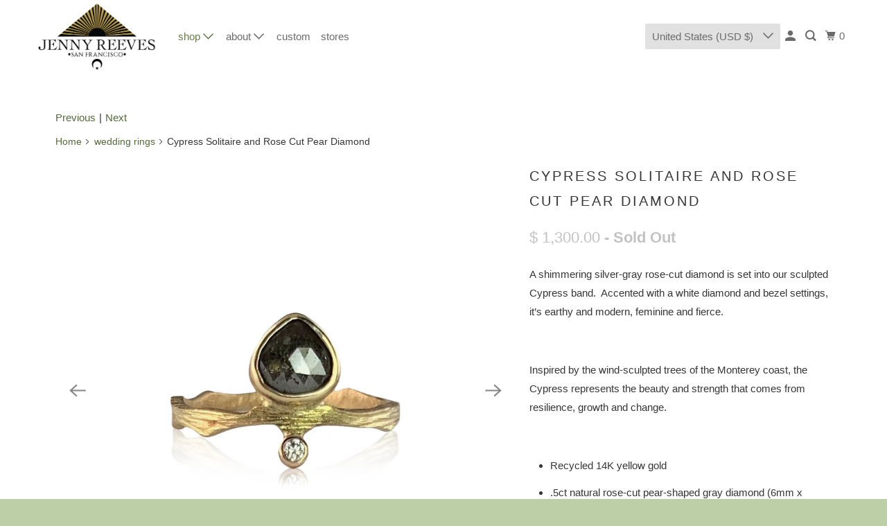

--- FILE ---
content_type: text/html; charset=utf-8
request_url: https://jennyreeves.com/collections/wedding-rings/products/cypress-solitaire-and-rose-cut-pear-diamond
body_size: 32540
content:
<!DOCTYPE html>
<html class="no-js no-touch" lang="en">
  <head>
  <script>
    window.Store = window.Store || {};
    window.Store.id = 3111045;
  </script>
    <meta charset="utf-8">
    <meta http-equiv="cleartype" content="on">
    <meta name="robots" content="index,follow">

    
    <title>Cypress Solitaire and Rose Cut Pear Diamond - jenny reeves</title>

    
      <meta name="description" content="A shimmering silver-gray rose-cut diamond is set into our sculpted Cypress band.  Accented with a white diamond and bezel settings, it’s earthy and modern, feminine and fierce. Inspired by the wind-sculpted trees of the Monterey coast, the Cypress represents the beauty and strength that comes from resilience, growth an"/>
    

    

<meta name="author" content="jenny reeves">
<meta property="og:url" content="https://jennyreeves.com/products/cypress-solitaire-and-rose-cut-pear-diamond">
<meta property="og:site_name" content="jenny reeves">




  <meta property="og:type" content="product">
  <meta property="og:title" content="Cypress Solitaire and Rose Cut Pear Diamond">
  
    
      <meta property="og:image" content="https://jennyreeves.com/cdn/shop/products/CypressSolitaireandRoseCutPearDiamond_front_JennyReeves_600x.jpg?v=1659820183">
      <meta property="og:image:secure_url" content="https://jennyreeves.com/cdn/shop/products/CypressSolitaireandRoseCutPearDiamond_front_JennyReeves_600x.jpg?v=1659820183">
      <meta property="og:image:width" content="3000">
      <meta property="og:image:height" content="3000">
      <meta property="og:image:alt" content="Cypress Solitaire and Rose Cut Pear Diamond">
      
    
      <meta property="og:image" content="https://jennyreeves.com/cdn/shop/products/CypressSolitaireandRoseCutPearDiamond_side_JennyReeves_600x.jpg?v=1655355811">
      <meta property="og:image:secure_url" content="https://jennyreeves.com/cdn/shop/products/CypressSolitaireandRoseCutPearDiamond_side_JennyReeves_600x.jpg?v=1655355811">
      <meta property="og:image:width" content="2500">
      <meta property="og:image:height" content="2500">
      <meta property="og:image:alt" content="Cypress Solitaire and Rose Cut Pear Diamond">
      
    
      <meta property="og:image" content="https://jennyreeves.com/cdn/shop/products/CypressSolitaireandRoseCutPearDiamond_back_JennyReeves_600x.jpg?v=1659819747">
      <meta property="og:image:secure_url" content="https://jennyreeves.com/cdn/shop/products/CypressSolitaireandRoseCutPearDiamond_back_JennyReeves_600x.jpg?v=1659819747">
      <meta property="og:image:width" content="2500">
      <meta property="og:image:height" content="2500">
      <meta property="og:image:alt" content="Cypress Solitaire and Rose Cut Pear Diamond">
      
    
  
  <meta property="product:price:amount" content="1,300.00">
  <meta property="product:price:currency" content="USD">



  <meta property="og:description" content="A shimmering silver-gray rose-cut diamond is set into our sculpted Cypress band.  Accented with a white diamond and bezel settings, it’s earthy and modern, feminine and fierce. Inspired by the wind-sculpted trees of the Monterey coast, the Cypress represents the beauty and strength that comes from resilience, growth an">




<meta name="twitter:card" content="summary">

  <meta name="twitter:title" content="Cypress Solitaire and Rose Cut Pear Diamond">
  <meta name="twitter:description" content="A shimmering silver-gray rose-cut diamond is set into our sculpted Cypress band.  Accented with a white diamond and bezel settings, it’s earthy and modern, feminine and fierce.

Inspired by the wind-sculpted trees of the Monterey coast, the Cypress represents the beauty and strength that comes from resilience, growth and change.


Recycled 14K yellow gold
.5ct natural rose-cut pear-shaped gray diamond (6mm x 6mm)
2mm SCS certified white diamond
Band measures 2.5mm &amp;gt; 1.75mm wide x 1.4mm thick
Available in whole and half sizes 6-9

Click here for lead times and FAQ">
  <meta name="twitter:image:width" content="240">
  <meta name="twitter:image:height" content="240">
  <meta name="twitter:image" content="https://jennyreeves.com/cdn/shop/products/CypressSolitaireandRoseCutPearDiamond_front_JennyReeves_240x.jpg?v=1659820183">
  <meta name="twitter:image:alt" content="Cypress Solitaire and Rose Cut Pear Diamond">



    
      <link rel="prev" href="/collections/wedding-rings/products/manzanita-nesting-set">
    

    
      <link rel="next" href="/collections/wedding-rings/products/bedrock-solitaire-with-shield-cut-diamond">
    

    <!-- Mobile Specific Metas -->
    <meta name="HandheldFriendly" content="True">
    <meta name="MobileOptimized" content="320">
    <meta name="viewport" content="width=device-width,initial-scale=1">
    <meta name="theme-color" content="#ffffff">

    <!-- Preconnect Domains -->
    <link rel="preconnect" href="https://cdn.shopify.com" crossorigin>
    <link rel="preconnect" href="https://fonts.shopify.com" crossorigin>
    <link rel="preconnect" href="https://monorail-edge.shopifysvc.com">

    <!-- Preload Assets -->
    <link rel="preload" href="//jennyreeves.com/cdn/shop/t/31/assets/vendors.js?v=105148450034842595471757914759" as="script">
    <link rel="preload" href="//jennyreeves.com/cdn/shop/t/31/assets/mmenu-styles.scss?v=106496102027375579581757914759" as="style">
    <link rel="preload" href="//jennyreeves.com/cdn/shop/t/31/assets/fancybox.css?v=30466120580444283401757914759" as="style">
    <link rel="preload" href="//jennyreeves.com/cdn/shop/t/31/assets/styles.css?v=17370169542422214291757915079" as="style">
    <link rel="preload" href="//jennyreeves.com/cdn/shop/t/31/assets/jsSlideshow.js?v=151002110028330256431757914759" as="script">
    <link rel="preload" href="//jennyreeves.com/cdn/shop/t/31/assets/app.js?v=7027224705007399561757914759" as="script">

    <!-- Stylesheet for mmenu plugin -->
    <link href="//jennyreeves.com/cdn/shop/t/31/assets/mmenu-styles.scss?v=106496102027375579581757914759" rel="stylesheet" type="text/css" media="all" />

    <!-- Stylesheet for Fancybox library -->
    <link href="//jennyreeves.com/cdn/shop/t/31/assets/fancybox.css?v=30466120580444283401757914759" rel="stylesheet" type="text/css" media="all" />

    <!-- Stylesheets for Parallax -->
    <link href="//jennyreeves.com/cdn/shop/t/31/assets/styles.css?v=17370169542422214291757915079" rel="stylesheet" type="text/css" media="all" />

    
      <link rel="shortcut icon" type="image/x-icon" href="//jennyreeves.com/cdn/shop/files/Favicon_180x180.png?v=1613174957">
      <link rel="apple-touch-icon" href="//jennyreeves.com/cdn/shop/files/Favicon_180x180.png?v=1613174957"/>
      <link rel="apple-touch-icon" sizes="72x72" href="//jennyreeves.com/cdn/shop/files/Favicon_72x72.png?v=1613174957"/>
      <link rel="apple-touch-icon" sizes="114x114" href="//jennyreeves.com/cdn/shop/files/Favicon_114x114.png?v=1613174957"/>
      <link rel="apple-touch-icon" sizes="180x180" href="//jennyreeves.com/cdn/shop/files/Favicon_180x180.png?v=1613174957"/>
      <link rel="apple-touch-icon" sizes="228x228" href="//jennyreeves.com/cdn/shop/files/Favicon_228x228.png?v=1613174957"/>
    

    <link rel="canonical" href="https://jennyreeves.com/products/cypress-solitaire-and-rose-cut-pear-diamond"/>

    <script>
      document.documentElement.className=document.documentElement.className.replace(/\bno-js\b/,'js');
      if(window.Shopify&&window.Shopify.designMode)document.documentElement.className+=' in-theme-editor';
      if(('ontouchstart' in window)||window.DocumentTouch&&document instanceof DocumentTouch)document.documentElement.className=document.documentElement.className.replace(/\bno-touch\b/,'has-touch');
    </script>

    

    

    
    <script>
      window.PXUTheme = window.PXUTheme || {};
      window.PXUTheme.version = '6.1.0';
      window.PXUTheme.name = 'Parallax';
    </script>
    


    <script>
      
window.PXUTheme = window.PXUTheme || {};


window.PXUTheme.theme_settings = {};
window.PXUTheme.theme_settings.current_locale = "en";
window.PXUTheme.theme_settings.shop_url = "https://jennyreeves.com";
window.PXUTheme.theme_settings.cart_url = "/cart";


window.PXUTheme.theme_settings.newsletter_popup = false;
window.PXUTheme.theme_settings.newsletter_popup_days = "2";
window.PXUTheme.theme_settings.newsletter_popup_mobile = false;
window.PXUTheme.theme_settings.newsletter_popup_seconds = 18;
window.PXUTheme.theme_settings.newsletter_popup_max_width = 560;


window.PXUTheme.theme_settings.enable_predictive_search = true;
window.PXUTheme.theme_settings.mobile_search_location = "below-header";


window.PXUTheme.theme_settings.product_form_style = "swatches";
window.PXUTheme.theme_settings.display_inventory_left = false;
window.PXUTheme.theme_settings.inventory_threshold = 10;
window.PXUTheme.theme_settings.limit_quantity = false;
window.PXUTheme.theme_settings.free_price_text = "Free";


window.PXUTheme.theme_settings.collection_secondary_image = false;
window.PXUTheme.theme_settings.collection_swatches = false;


window.PXUTheme.theme_settings.display_special_instructions = false;
window.PXUTheme.theme_settings.display_tos_checkbox = false;
window.PXUTheme.theme_settings.tos_richtext = "\u003cp\u003eI Agree with the Terms \u0026 Conditions\u003c\/p\u003e";
window.PXUTheme.theme_settings.cart_action = "ajax";


window.PXUTheme.theme_settings.header_background = true;


window.PXUTheme.currency = {};


window.PXUTheme.currency.shop_currency = "USD";
window.PXUTheme.currency.default_currency = "USD";
window.PXUTheme.currency.display_format = "money_format";
window.PXUTheme.currency.money_format = "$ {{amount}}";
window.PXUTheme.currency.money_format_no_currency = "$ {{amount}}";
window.PXUTheme.currency.money_format_currency = "$ {{amount}} USD";
window.PXUTheme.currency.native_multi_currency = true;
window.PXUTheme.currency.shipping_calculator = false;
window.PXUTheme.currency.iso_code = "USD";
window.PXUTheme.currency.symbol = "$";


window.PXUTheme.translation = {};


window.PXUTheme.translation.search = "Search";
window.PXUTheme.translation.all_results = "Translation missing: en.general.search.all_results_html";
window.PXUTheme.translation.no_results = "Translation missing: en.general.search.no_results";


window.PXUTheme.translation.agree_to_terms_warning = "You must agree with the terms and conditions to checkout.";
window.PXUTheme.translation.cart_discount = "Discount";
window.PXUTheme.translation.edit_cart = "View Cart";
window.PXUTheme.translation.add_to_cart_success = "Translation missing: en.layout.general.add_to_cart_success";
window.PXUTheme.translation.agree_to_terms_html = "Translation missing: en.cart.general.agree_to_terms_html";
window.PXUTheme.translation.checkout = "Checkout";
window.PXUTheme.translation.or = "Translation missing: en.layout.general.or";
window.PXUTheme.translation.continue_shopping = "Continue";
window.PXUTheme.translation.empty_cart = "Your Cart is Empty";
window.PXUTheme.translation.subtotal = "Subtotal";
window.PXUTheme.translation.cart_notes = "Order Notes";
window.PXUTheme.translation.no_shipping_destination = "We do not ship to this destination.";
window.PXUTheme.translation.additional_rate = "There is one shipping rate available for";
window.PXUTheme.translation.additional_rate_at = "at";
window.PXUTheme.translation.additional_rates_part_1 = "There are";
window.PXUTheme.translation.additional_rates_part_2 = "shipping rates available for";
window.PXUTheme.translation.additional_rates_part_3 = "starting at";


window.PXUTheme.translation.product_add_to_cart_success = "Added";
window.PXUTheme.translation.product_add_to_cart = "Add to cart";
window.PXUTheme.translation.product_notify_form_email = "Email address";
window.PXUTheme.translation.product_notify_form_send = "Send";
window.PXUTheme.translation.items_left_count_one = "item left";
window.PXUTheme.translation.items_left_count_other = "items left";
window.PXUTheme.translation.product_sold_out = "Sold Out";
window.PXUTheme.translation.product_from = "from";
window.PXUTheme.translation.product_unavailable = "Unavailable";
window.PXUTheme.translation.product_notify_form_success = "Thanks! We will notify you when this product becomes available!";



window.PXUTheme.routes = window.PXUTheme.routes || {};
window.PXUTheme.routes.root_url = "/";
window.PXUTheme.routes.cart_url = "/cart";
window.PXUTheme.routes.search_url = "/search";
window.PXUTheme.routes.product_recommendations_url = "/recommendations/products";
window.PXUTheme.routes.predictive_search_url = "/search/suggest";


window.PXUTheme.media_queries = {};
window.PXUTheme.media_queries.small = window.matchMedia( "(max-width: 480px)" );
window.PXUTheme.media_queries.medium = window.matchMedia( "(max-width: 798px)" );
window.PXUTheme.media_queries.large = window.matchMedia( "(min-width: 799px)" );
window.PXUTheme.media_queries.larger = window.matchMedia( "(min-width: 960px)" );
window.PXUTheme.media_queries.xlarge = window.matchMedia( "(min-width: 1200px)" );
window.PXUTheme.media_queries.ie10 = window.matchMedia( "all and (-ms-high-contrast: none), (-ms-high-contrast: active)" );
window.PXUTheme.media_queries.tablet = window.matchMedia( "only screen and (min-width: 768px) and (max-width: 1024px)" );


window.PXUTheme.device = {};
window.PXUTheme.device.hasTouch = window.matchMedia("(any-pointer: coarse)");
window.PXUTheme.device.hasMouse = window.matchMedia("(any-pointer: fine)");
    </script>

    <script src="//jennyreeves.com/cdn/shop/t/31/assets/vendors.js?v=105148450034842595471757914759" defer></script>
    <script src="//jennyreeves.com/cdn/shop/t/31/assets/jsSlideshow.js?v=151002110028330256431757914759" defer></script>
    <script src="//jennyreeves.com/cdn/shop/t/31/assets/app.js?v=7027224705007399561757914759" defer></script>

    <script>window.performance && window.performance.mark && window.performance.mark('shopify.content_for_header.start');</script><meta name="google-site-verification" content="4-a_uN5Fm5ct3sGL75zb7nGsPIIt1v7e7t7h9AhO-2M">
<meta id="shopify-digital-wallet" name="shopify-digital-wallet" content="/3111045/digital_wallets/dialog">
<meta name="shopify-checkout-api-token" content="2cb6a6c67316c7e25538ebe5fc618ca9">
<meta id="in-context-paypal-metadata" data-shop-id="3111045" data-venmo-supported="true" data-environment="production" data-locale="en_US" data-paypal-v4="true" data-currency="USD">
<link rel="alternate" hreflang="x-default" href="https://jennyreeves.com/products/cypress-solitaire-and-rose-cut-pear-diamond">
<link rel="alternate" hreflang="en" href="https://jennyreeves.com/products/cypress-solitaire-and-rose-cut-pear-diamond">
<link rel="alternate" hreflang="en-CA" href="https://jennyreeves.com/en-ca/products/cypress-solitaire-and-rose-cut-pear-diamond">
<link rel="alternate" type="application/json+oembed" href="https://jennyreeves.com/products/cypress-solitaire-and-rose-cut-pear-diamond.oembed">
<script async="async" src="/checkouts/internal/preloads.js?locale=en-US"></script>
<link rel="preconnect" href="https://shop.app" crossorigin="anonymous">
<script async="async" src="https://shop.app/checkouts/internal/preloads.js?locale=en-US&shop_id=3111045" crossorigin="anonymous"></script>
<script id="apple-pay-shop-capabilities" type="application/json">{"shopId":3111045,"countryCode":"US","currencyCode":"USD","merchantCapabilities":["supports3DS"],"merchantId":"gid:\/\/shopify\/Shop\/3111045","merchantName":"jenny reeves","requiredBillingContactFields":["postalAddress","email"],"requiredShippingContactFields":["postalAddress","email"],"shippingType":"shipping","supportedNetworks":["visa","masterCard","amex","discover","elo","jcb"],"total":{"type":"pending","label":"jenny reeves","amount":"1.00"},"shopifyPaymentsEnabled":true,"supportsSubscriptions":true}</script>
<script id="shopify-features" type="application/json">{"accessToken":"2cb6a6c67316c7e25538ebe5fc618ca9","betas":["rich-media-storefront-analytics"],"domain":"jennyreeves.com","predictiveSearch":true,"shopId":3111045,"locale":"en"}</script>
<script>var Shopify = Shopify || {};
Shopify.shop = "jennyreeves.myshopify.com";
Shopify.locale = "en";
Shopify.currency = {"active":"USD","rate":"1.0"};
Shopify.country = "US";
Shopify.theme = {"name":"Fall 2025 Star Map","id":149076181155,"schema_name":"Parallax","schema_version":"6.1.0","theme_store_id":null,"role":"main"};
Shopify.theme.handle = "null";
Shopify.theme.style = {"id":null,"handle":null};
Shopify.cdnHost = "jennyreeves.com/cdn";
Shopify.routes = Shopify.routes || {};
Shopify.routes.root = "/";</script>
<script type="module">!function(o){(o.Shopify=o.Shopify||{}).modules=!0}(window);</script>
<script>!function(o){function n(){var o=[];function n(){o.push(Array.prototype.slice.apply(arguments))}return n.q=o,n}var t=o.Shopify=o.Shopify||{};t.loadFeatures=n(),t.autoloadFeatures=n()}(window);</script>
<script>
  window.ShopifyPay = window.ShopifyPay || {};
  window.ShopifyPay.apiHost = "shop.app\/pay";
  window.ShopifyPay.redirectState = null;
</script>
<script id="shop-js-analytics" type="application/json">{"pageType":"product"}</script>
<script defer="defer" async type="module" src="//jennyreeves.com/cdn/shopifycloud/shop-js/modules/v2/client.init-shop-cart-sync_C5BV16lS.en.esm.js"></script>
<script defer="defer" async type="module" src="//jennyreeves.com/cdn/shopifycloud/shop-js/modules/v2/chunk.common_CygWptCX.esm.js"></script>
<script type="module">
  await import("//jennyreeves.com/cdn/shopifycloud/shop-js/modules/v2/client.init-shop-cart-sync_C5BV16lS.en.esm.js");
await import("//jennyreeves.com/cdn/shopifycloud/shop-js/modules/v2/chunk.common_CygWptCX.esm.js");

  window.Shopify.SignInWithShop?.initShopCartSync?.({"fedCMEnabled":true,"windoidEnabled":true});

</script>
<script defer="defer" async type="module" src="//jennyreeves.com/cdn/shopifycloud/shop-js/modules/v2/client.payment-terms_CZxnsJam.en.esm.js"></script>
<script defer="defer" async type="module" src="//jennyreeves.com/cdn/shopifycloud/shop-js/modules/v2/chunk.common_CygWptCX.esm.js"></script>
<script defer="defer" async type="module" src="//jennyreeves.com/cdn/shopifycloud/shop-js/modules/v2/chunk.modal_D71HUcav.esm.js"></script>
<script type="module">
  await import("//jennyreeves.com/cdn/shopifycloud/shop-js/modules/v2/client.payment-terms_CZxnsJam.en.esm.js");
await import("//jennyreeves.com/cdn/shopifycloud/shop-js/modules/v2/chunk.common_CygWptCX.esm.js");
await import("//jennyreeves.com/cdn/shopifycloud/shop-js/modules/v2/chunk.modal_D71HUcav.esm.js");

  
</script>
<script>
  window.Shopify = window.Shopify || {};
  if (!window.Shopify.featureAssets) window.Shopify.featureAssets = {};
  window.Shopify.featureAssets['shop-js'] = {"shop-cart-sync":["modules/v2/client.shop-cart-sync_ZFArdW7E.en.esm.js","modules/v2/chunk.common_CygWptCX.esm.js"],"init-fed-cm":["modules/v2/client.init-fed-cm_CmiC4vf6.en.esm.js","modules/v2/chunk.common_CygWptCX.esm.js"],"shop-button":["modules/v2/client.shop-button_tlx5R9nI.en.esm.js","modules/v2/chunk.common_CygWptCX.esm.js"],"shop-cash-offers":["modules/v2/client.shop-cash-offers_DOA2yAJr.en.esm.js","modules/v2/chunk.common_CygWptCX.esm.js","modules/v2/chunk.modal_D71HUcav.esm.js"],"init-windoid":["modules/v2/client.init-windoid_sURxWdc1.en.esm.js","modules/v2/chunk.common_CygWptCX.esm.js"],"shop-toast-manager":["modules/v2/client.shop-toast-manager_ClPi3nE9.en.esm.js","modules/v2/chunk.common_CygWptCX.esm.js"],"init-shop-email-lookup-coordinator":["modules/v2/client.init-shop-email-lookup-coordinator_B8hsDcYM.en.esm.js","modules/v2/chunk.common_CygWptCX.esm.js"],"init-shop-cart-sync":["modules/v2/client.init-shop-cart-sync_C5BV16lS.en.esm.js","modules/v2/chunk.common_CygWptCX.esm.js"],"avatar":["modules/v2/client.avatar_BTnouDA3.en.esm.js"],"pay-button":["modules/v2/client.pay-button_FdsNuTd3.en.esm.js","modules/v2/chunk.common_CygWptCX.esm.js"],"init-customer-accounts":["modules/v2/client.init-customer-accounts_DxDtT_ad.en.esm.js","modules/v2/client.shop-login-button_C5VAVYt1.en.esm.js","modules/v2/chunk.common_CygWptCX.esm.js","modules/v2/chunk.modal_D71HUcav.esm.js"],"init-shop-for-new-customer-accounts":["modules/v2/client.init-shop-for-new-customer-accounts_ChsxoAhi.en.esm.js","modules/v2/client.shop-login-button_C5VAVYt1.en.esm.js","modules/v2/chunk.common_CygWptCX.esm.js","modules/v2/chunk.modal_D71HUcav.esm.js"],"shop-login-button":["modules/v2/client.shop-login-button_C5VAVYt1.en.esm.js","modules/v2/chunk.common_CygWptCX.esm.js","modules/v2/chunk.modal_D71HUcav.esm.js"],"init-customer-accounts-sign-up":["modules/v2/client.init-customer-accounts-sign-up_CPSyQ0Tj.en.esm.js","modules/v2/client.shop-login-button_C5VAVYt1.en.esm.js","modules/v2/chunk.common_CygWptCX.esm.js","modules/v2/chunk.modal_D71HUcav.esm.js"],"shop-follow-button":["modules/v2/client.shop-follow-button_Cva4Ekp9.en.esm.js","modules/v2/chunk.common_CygWptCX.esm.js","modules/v2/chunk.modal_D71HUcav.esm.js"],"checkout-modal":["modules/v2/client.checkout-modal_BPM8l0SH.en.esm.js","modules/v2/chunk.common_CygWptCX.esm.js","modules/v2/chunk.modal_D71HUcav.esm.js"],"lead-capture":["modules/v2/client.lead-capture_Bi8yE_yS.en.esm.js","modules/v2/chunk.common_CygWptCX.esm.js","modules/v2/chunk.modal_D71HUcav.esm.js"],"shop-login":["modules/v2/client.shop-login_D6lNrXab.en.esm.js","modules/v2/chunk.common_CygWptCX.esm.js","modules/v2/chunk.modal_D71HUcav.esm.js"],"payment-terms":["modules/v2/client.payment-terms_CZxnsJam.en.esm.js","modules/v2/chunk.common_CygWptCX.esm.js","modules/v2/chunk.modal_D71HUcav.esm.js"]};
</script>
<script>(function() {
  var isLoaded = false;
  function asyncLoad() {
    if (isLoaded) return;
    isLoaded = true;
    var urls = ["https:\/\/cdn.shopify.com\/s\/files\/1\/0311\/1045\/t\/7\/assets\/affirmShopify.js?v=1605755321\u0026shop=jennyreeves.myshopify.com","https:\/\/cdn.shopify.com\/s\/files\/1\/0311\/1045\/t\/15\/assets\/pop_3111045.js?v=1673829051\u0026shop=jennyreeves.myshopify.com","https:\/\/storage.nfcube.com\/instafeed-a9a4b27c0a5e38f6b9beadd307544040.js?shop=jennyreeves.myshopify.com"];
    for (var i = 0; i < urls.length; i++) {
      var s = document.createElement('script');
      s.type = 'text/javascript';
      s.async = true;
      s.src = urls[i];
      var x = document.getElementsByTagName('script')[0];
      x.parentNode.insertBefore(s, x);
    }
  };
  if(window.attachEvent) {
    window.attachEvent('onload', asyncLoad);
  } else {
    window.addEventListener('load', asyncLoad, false);
  }
})();</script>
<script id="__st">var __st={"a":3111045,"offset":-28800,"reqid":"5532ec5f-ec63-4901-bdbd-efa25b000b2e-1768642964","pageurl":"jennyreeves.com\/collections\/wedding-rings\/products\/cypress-solitaire-and-rose-cut-pear-diamond","u":"688b50d2132e","p":"product","rtyp":"product","rid":7701087125667};</script>
<script>window.ShopifyPaypalV4VisibilityTracking = true;</script>
<script id="captcha-bootstrap">!function(){'use strict';const t='contact',e='account',n='new_comment',o=[[t,t],['blogs',n],['comments',n],[t,'customer']],c=[[e,'customer_login'],[e,'guest_login'],[e,'recover_customer_password'],[e,'create_customer']],r=t=>t.map((([t,e])=>`form[action*='/${t}']:not([data-nocaptcha='true']) input[name='form_type'][value='${e}']`)).join(','),a=t=>()=>t?[...document.querySelectorAll(t)].map((t=>t.form)):[];function s(){const t=[...o],e=r(t);return a(e)}const i='password',u='form_key',d=['recaptcha-v3-token','g-recaptcha-response','h-captcha-response',i],f=()=>{try{return window.sessionStorage}catch{return}},m='__shopify_v',_=t=>t.elements[u];function p(t,e,n=!1){try{const o=window.sessionStorage,c=JSON.parse(o.getItem(e)),{data:r}=function(t){const{data:e,action:n}=t;return t[m]||n?{data:e,action:n}:{data:t,action:n}}(c);for(const[e,n]of Object.entries(r))t.elements[e]&&(t.elements[e].value=n);n&&o.removeItem(e)}catch(o){console.error('form repopulation failed',{error:o})}}const l='form_type',E='cptcha';function T(t){t.dataset[E]=!0}const w=window,h=w.document,L='Shopify',v='ce_forms',y='captcha';let A=!1;((t,e)=>{const n=(g='f06e6c50-85a8-45c8-87d0-21a2b65856fe',I='https://cdn.shopify.com/shopifycloud/storefront-forms-hcaptcha/ce_storefront_forms_captcha_hcaptcha.v1.5.2.iife.js',D={infoText:'Protected by hCaptcha',privacyText:'Privacy',termsText:'Terms'},(t,e,n)=>{const o=w[L][v],c=o.bindForm;if(c)return c(t,g,e,D).then(n);var r;o.q.push([[t,g,e,D],n]),r=I,A||(h.body.append(Object.assign(h.createElement('script'),{id:'captcha-provider',async:!0,src:r})),A=!0)});var g,I,D;w[L]=w[L]||{},w[L][v]=w[L][v]||{},w[L][v].q=[],w[L][y]=w[L][y]||{},w[L][y].protect=function(t,e){n(t,void 0,e),T(t)},Object.freeze(w[L][y]),function(t,e,n,w,h,L){const[v,y,A,g]=function(t,e,n){const i=e?o:[],u=t?c:[],d=[...i,...u],f=r(d),m=r(i),_=r(d.filter((([t,e])=>n.includes(e))));return[a(f),a(m),a(_),s()]}(w,h,L),I=t=>{const e=t.target;return e instanceof HTMLFormElement?e:e&&e.form},D=t=>v().includes(t);t.addEventListener('submit',(t=>{const e=I(t);if(!e)return;const n=D(e)&&!e.dataset.hcaptchaBound&&!e.dataset.recaptchaBound,o=_(e),c=g().includes(e)&&(!o||!o.value);(n||c)&&t.preventDefault(),c&&!n&&(function(t){try{if(!f())return;!function(t){const e=f();if(!e)return;const n=_(t);if(!n)return;const o=n.value;o&&e.removeItem(o)}(t);const e=Array.from(Array(32),(()=>Math.random().toString(36)[2])).join('');!function(t,e){_(t)||t.append(Object.assign(document.createElement('input'),{type:'hidden',name:u})),t.elements[u].value=e}(t,e),function(t,e){const n=f();if(!n)return;const o=[...t.querySelectorAll(`input[type='${i}']`)].map((({name:t})=>t)),c=[...d,...o],r={};for(const[a,s]of new FormData(t).entries())c.includes(a)||(r[a]=s);n.setItem(e,JSON.stringify({[m]:1,action:t.action,data:r}))}(t,e)}catch(e){console.error('failed to persist form',e)}}(e),e.submit())}));const S=(t,e)=>{t&&!t.dataset[E]&&(n(t,e.some((e=>e===t))),T(t))};for(const o of['focusin','change'])t.addEventListener(o,(t=>{const e=I(t);D(e)&&S(e,y())}));const B=e.get('form_key'),M=e.get(l),P=B&&M;t.addEventListener('DOMContentLoaded',(()=>{const t=y();if(P)for(const e of t)e.elements[l].value===M&&p(e,B);[...new Set([...A(),...v().filter((t=>'true'===t.dataset.shopifyCaptcha))])].forEach((e=>S(e,t)))}))}(h,new URLSearchParams(w.location.search),n,t,e,['guest_login'])})(!0,!0)}();</script>
<script integrity="sha256-4kQ18oKyAcykRKYeNunJcIwy7WH5gtpwJnB7kiuLZ1E=" data-source-attribution="shopify.loadfeatures" defer="defer" src="//jennyreeves.com/cdn/shopifycloud/storefront/assets/storefront/load_feature-a0a9edcb.js" crossorigin="anonymous"></script>
<script crossorigin="anonymous" defer="defer" src="//jennyreeves.com/cdn/shopifycloud/storefront/assets/shopify_pay/storefront-65b4c6d7.js?v=20250812"></script>
<script data-source-attribution="shopify.dynamic_checkout.dynamic.init">var Shopify=Shopify||{};Shopify.PaymentButton=Shopify.PaymentButton||{isStorefrontPortableWallets:!0,init:function(){window.Shopify.PaymentButton.init=function(){};var t=document.createElement("script");t.src="https://jennyreeves.com/cdn/shopifycloud/portable-wallets/latest/portable-wallets.en.js",t.type="module",document.head.appendChild(t)}};
</script>
<script data-source-attribution="shopify.dynamic_checkout.buyer_consent">
  function portableWalletsHideBuyerConsent(e){var t=document.getElementById("shopify-buyer-consent"),n=document.getElementById("shopify-subscription-policy-button");t&&n&&(t.classList.add("hidden"),t.setAttribute("aria-hidden","true"),n.removeEventListener("click",e))}function portableWalletsShowBuyerConsent(e){var t=document.getElementById("shopify-buyer-consent"),n=document.getElementById("shopify-subscription-policy-button");t&&n&&(t.classList.remove("hidden"),t.removeAttribute("aria-hidden"),n.addEventListener("click",e))}window.Shopify?.PaymentButton&&(window.Shopify.PaymentButton.hideBuyerConsent=portableWalletsHideBuyerConsent,window.Shopify.PaymentButton.showBuyerConsent=portableWalletsShowBuyerConsent);
</script>
<script>
  function portableWalletsCleanup(e){e&&e.src&&console.error("Failed to load portable wallets script "+e.src);var t=document.querySelectorAll("shopify-accelerated-checkout .shopify-payment-button__skeleton, shopify-accelerated-checkout-cart .wallet-cart-button__skeleton"),e=document.getElementById("shopify-buyer-consent");for(let e=0;e<t.length;e++)t[e].remove();e&&e.remove()}function portableWalletsNotLoadedAsModule(e){e instanceof ErrorEvent&&"string"==typeof e.message&&e.message.includes("import.meta")&&"string"==typeof e.filename&&e.filename.includes("portable-wallets")&&(window.removeEventListener("error",portableWalletsNotLoadedAsModule),window.Shopify.PaymentButton.failedToLoad=e,"loading"===document.readyState?document.addEventListener("DOMContentLoaded",window.Shopify.PaymentButton.init):window.Shopify.PaymentButton.init())}window.addEventListener("error",portableWalletsNotLoadedAsModule);
</script>

<script type="module" src="https://jennyreeves.com/cdn/shopifycloud/portable-wallets/latest/portable-wallets.en.js" onError="portableWalletsCleanup(this)" crossorigin="anonymous"></script>
<script nomodule>
  document.addEventListener("DOMContentLoaded", portableWalletsCleanup);
</script>

<link id="shopify-accelerated-checkout-styles" rel="stylesheet" media="screen" href="https://jennyreeves.com/cdn/shopifycloud/portable-wallets/latest/accelerated-checkout-backwards-compat.css" crossorigin="anonymous">
<style id="shopify-accelerated-checkout-cart">
        #shopify-buyer-consent {
  margin-top: 1em;
  display: inline-block;
  width: 100%;
}

#shopify-buyer-consent.hidden {
  display: none;
}

#shopify-subscription-policy-button {
  background: none;
  border: none;
  padding: 0;
  text-decoration: underline;
  font-size: inherit;
  cursor: pointer;
}

#shopify-subscription-policy-button::before {
  box-shadow: none;
}

      </style>

<script>window.performance && window.performance.mark && window.performance.mark('shopify.content_for_header.end');</script>

    <noscript>
      <style>

        .slides > li:first-child { display: block; }
        .image__fallback {
          width: 100vw;
          display: block !important;
          max-width: 100vw !important;
          margin-bottom: 0;
        }

        .no-js-only {
          display: inherit !important;
        }

        .icon-cart.cart-button {
          display: none;
        }

        .lazyload,
        .cart_page_image img {
          opacity: 1;
          -webkit-filter: blur(0);
          filter: blur(0);
        }

        .image-element__wrap {
          display: none;
        }

        .banner__text .container {
          background-color: transparent;
        }

        .animate_right,
        .animate_left,
        .animate_up,
        .animate_down {
          opacity: 1;
        }

        .flexslider .slides>li {
          display: block;
        }

        .product_section .product_form {
          opacity: 1;
        }

        .multi_select,
        form .select {
          display: block !important;
        }

        .swatch-options {
          display: none;
        }

        .parallax__wrap .banner__text {
          position: absolute;
          margin-left: auto;
          margin-right: auto;
          left: 0;
          right: 0;
          bottom: 0;
          top: 0;
          display: -webkit-box;
          display: -ms-flexbox;
          display: flex;
          -webkit-box-align: center;
          -ms-flex-align: center;
          align-items: center;
          -webkit-box-pack: center;
          -ms-flex-pack: center;
          justify-content: center;
        }

        .parallax__wrap .image__fallback {
          max-height: 1000px;
          -o-object-fit: cover;
          object-fit: cover;
        }

      </style>
    </noscript>

  <script type="text/javascript">
  window.Pop = window.Pop || {};
  window.Pop.common = window.Pop.common || {};
  window.Pop.common.shop = {
    permanent_domain: 'jennyreeves.myshopify.com',
    currency: "USD",
    money_format: "$ {{amount}}",
    id: 3111045
  };
  

  window.Pop.common.template = 'product';
  window.Pop.common.cart = {};
  window.Pop.common.vapid_public_key = "BJuXCmrtTK335SuczdNVYrGVtP_WXn4jImChm49st7K7z7e8gxSZUKk4DhUpk8j2Xpiw5G4-ylNbMKLlKkUEU98=";
  window.Pop.global_config = {"asset_urls":{"loy":{},"rev":{},"pu":{"init_js":null},"widgets":{"init_js":"https:\/\/cdn.shopify.com\/s\/files\/1\/0194\/1736\/6592\/t\/1\/assets\/ba_widget_init.js?v=1743185715","modal_js":"https:\/\/cdn.shopify.com\/s\/files\/1\/0194\/1736\/6592\/t\/1\/assets\/ba_widget_modal.js?v=1728041538","modal_css":"https:\/\/cdn.shopify.com\/s\/files\/1\/0194\/1736\/6592\/t\/1\/assets\/ba_widget_modal.css?v=1654723622"},"forms":{},"global":{"helper_js":"https:\/\/cdn.shopify.com\/s\/files\/1\/0194\/1736\/6592\/t\/1\/assets\/ba_pop_tracking.js?v=1704919189"}},"proxy_paths":{"pop":"\/apps\/ba-pop","app_metrics":"\/apps\/ba-pop\/app_metrics","push_subscription":"\/apps\/ba-pop\/push"},"aat":["pop"],"pv":false,"sts":false,"bam":true,"batc":true,"base_money_format":"$ {{amount}}","online_store_version":1,"loy_js_api_enabled":false,"shop":{"id":3111045,"name":"jenny reeves","domain":"jennyreeves.com"}};
  window.Pop.widgets_config = {"id":61424,"active":false,"frequency_limit_amount":3,"frequency_limit_time_unit":"weeks","background_image":{"position":"none","widget_background_preview_url":"https:\/\/activestorage-public.s3.us-west-2.amazonaws.com\/5kgkjalaj9cepa2zl1mzag853cdh"},"initial_state":{"body":"sign up to receive10% off your first order + early access to sales and new releases, gem and jewelry info, upcoming classes and BTS - see how the sausage -errr -jewelry is made!","title":"Let's be friends","cta_text":"Sign up","show_email":"true","action_text":"Saving...","footer_text":"You are signing up to receive communication via email and can unsubscribe at any time.","dismiss_text":"No thanks","email_placeholder":"Email Address","phone_placeholder":"Phone Number"},"success_state":{"body":"Thanks for subscribing. Copy your discount code and apply to your next order.","title":"Discount Unlocked 🎉","cta_text":"Continue shopping","cta_action":"dismiss","redirect_url":"","open_url_new_tab":"false"},"closed_state":{"action":"close_widget","font_size":"20","action_text":"GET 10% OFF","display_offset":"300","display_position":"left"},"error_state":{"submit_error":"Sorry, please try again later","invalid_email":"Please enter valid email address!","error_subscribing":"Error subscribing, try again later","already_registered":"You have already registered","invalid_phone_number":"Please enter valid phone number!"},"trigger":{"action":"on_timer","delay_in_seconds":"10"},"colors":{"link_color":"#4FC3F7","sticky_bar_bg":"#C62828","cta_font_color":"#fff","body_font_color":"#263238","sticky_bar_text":"#fff","background_color":"#fafafa","error_text_color":"#ff2626","title_font_color":"#37474f","footer_font_color":"#bbb","dismiss_font_color":"#bbb","cta_background_color":"#37474f","sticky_coupon_bar_bg":"#286ef8","error_text_background":"","sticky_coupon_bar_text":"#fff"},"sticky_coupon_bar":{"enabled":"true","message":"Don't forget to use your code"},"display_style":{"font":"Lucida Grande","size":"regular","align":"center"},"dismissable":true,"has_background":true,"opt_in_channels":["email"],"rules":[],"widget_css":".powered_by_rivo{\n  display: block;\n}\n.ba_widget_main_design {\n  background: #fafafa;\n}\n.ba_widget_content{text-align: center}\n.ba_widget_parent{\n  font-family: Lucida Grande;\n}\n.ba_widget_parent.background{\n}\n.ba_widget_left_content{\n}\n.ba_widget_right_content{\n}\n#ba_widget_cta_button:disabled{\n  background: #37474fcc;\n}\n#ba_widget_cta_button{\n  background: #37474f;\n  color: #fff;\n}\n#ba_widget_cta_button:after {\n  background: #37474fe0;\n}\n.ba_initial_state_title, .ba_success_state_title{\n  color: #37474f;\n}\n.ba_initial_state_body, .ba_success_state_body{\n  color: #263238;\n}\n.ba_initial_state_dismiss_text{\n  color: #bbb;\n}\n.ba_initial_state_footer_text, .ba_initial_state_sms_agreement{\n  color: #bbb;\n}\n.ba_widget_error{\n  color: #ff2626;\n  background: ;\n}\n.ba_link_color{\n  color: #4FC3F7;\n}\n","custom_css":null,"logo":null};
</script>


<script type="text/javascript">
  

  (function() {
    //Global snippet for Email Popups
    //this is updated automatically - do not edit manually.
    document.addEventListener('DOMContentLoaded', function() {
      function loadScript(src, defer, done) {
        var js = document.createElement('script');
        js.src = src;
        js.defer = defer;
        js.onload = function(){done();};
        js.onerror = function(){
          done(new Error('Failed to load script ' + src));
        };
        document.head.appendChild(js);
      }

      function browserSupportsAllFeatures() {
        return window.Promise && window.fetch && window.Symbol;
      }

      if (browserSupportsAllFeatures()) {
        main();
      } else {
        loadScript('https://cdnjs.cloudflare.com/polyfill/v3/polyfill.min.js?features=Promise,fetch', true, main);
      }

      function loadAppScripts(){
        const popAppEmbedEnabled = document.getElementById("pop-app-embed-init");

        if (window.Pop.global_config.aat.includes("pop") && !popAppEmbedEnabled){
          loadScript(window.Pop.global_config.asset_urls.widgets.init_js, true, function(){});
        }
      }

      function main(err) {
        loadScript(window.Pop.global_config.asset_urls.global.helper_js, false, loadAppScripts);
      }
    });
  })();
</script>

<!-- BEGIN app block: shopify://apps/klaviyo-email-marketing-sms/blocks/klaviyo-onsite-embed/2632fe16-c075-4321-a88b-50b567f42507 -->












  <script async src="https://static.klaviyo.com/onsite/js/TAWDDT/klaviyo.js?company_id=TAWDDT"></script>
  <script>!function(){if(!window.klaviyo){window._klOnsite=window._klOnsite||[];try{window.klaviyo=new Proxy({},{get:function(n,i){return"push"===i?function(){var n;(n=window._klOnsite).push.apply(n,arguments)}:function(){for(var n=arguments.length,o=new Array(n),w=0;w<n;w++)o[w]=arguments[w];var t="function"==typeof o[o.length-1]?o.pop():void 0,e=new Promise((function(n){window._klOnsite.push([i].concat(o,[function(i){t&&t(i),n(i)}]))}));return e}}})}catch(n){window.klaviyo=window.klaviyo||[],window.klaviyo.push=function(){var n;(n=window._klOnsite).push.apply(n,arguments)}}}}();</script>

  
    <script id="viewed_product">
      if (item == null) {
        var _learnq = _learnq || [];

        var MetafieldReviews = null
        var MetafieldYotpoRating = null
        var MetafieldYotpoCount = null
        var MetafieldLooxRating = null
        var MetafieldLooxCount = null
        var okendoProduct = null
        var okendoProductReviewCount = null
        var okendoProductReviewAverageValue = null
        try {
          // The following fields are used for Customer Hub recently viewed in order to add reviews.
          // This information is not part of __kla_viewed. Instead, it is part of __kla_viewed_reviewed_items
          MetafieldReviews = {};
          MetafieldYotpoRating = null
          MetafieldYotpoCount = null
          MetafieldLooxRating = null
          MetafieldLooxCount = null

          okendoProduct = null
          // If the okendo metafield is not legacy, it will error, which then requires the new json formatted data
          if (okendoProduct && 'error' in okendoProduct) {
            okendoProduct = null
          }
          okendoProductReviewCount = okendoProduct ? okendoProduct.reviewCount : null
          okendoProductReviewAverageValue = okendoProduct ? okendoProduct.reviewAverageValue : null
        } catch (error) {
          console.error('Error in Klaviyo onsite reviews tracking:', error);
        }

        var item = {
          Name: "Cypress Solitaire and Rose Cut Pear Diamond",
          ProductID: 7701087125667,
          Categories: ["jewelry","wedding rings"],
          ImageURL: "https://jennyreeves.com/cdn/shop/products/CypressSolitaireandRoseCutPearDiamond_front_JennyReeves_grande.jpg?v=1659820183",
          URL: "https://jennyreeves.com/products/cypress-solitaire-and-rose-cut-pear-diamond",
          Brand: "Jenny Reeves",
          Price: "$ 1,300.00",
          Value: "1,300.00",
          CompareAtPrice: "$ 0.00"
        };
        _learnq.push(['track', 'Viewed Product', item]);
        _learnq.push(['trackViewedItem', {
          Title: item.Name,
          ItemId: item.ProductID,
          Categories: item.Categories,
          ImageUrl: item.ImageURL,
          Url: item.URL,
          Metadata: {
            Brand: item.Brand,
            Price: item.Price,
            Value: item.Value,
            CompareAtPrice: item.CompareAtPrice
          },
          metafields:{
            reviews: MetafieldReviews,
            yotpo:{
              rating: MetafieldYotpoRating,
              count: MetafieldYotpoCount,
            },
            loox:{
              rating: MetafieldLooxRating,
              count: MetafieldLooxCount,
            },
            okendo: {
              rating: okendoProductReviewAverageValue,
              count: okendoProductReviewCount,
            }
          }
        }]);
      }
    </script>
  




  <script>
    window.klaviyoReviewsProductDesignMode = false
  </script>







<!-- END app block --><link href="https://monorail-edge.shopifysvc.com" rel="dns-prefetch">
<script>(function(){if ("sendBeacon" in navigator && "performance" in window) {try {var session_token_from_headers = performance.getEntriesByType('navigation')[0].serverTiming.find(x => x.name == '_s').description;} catch {var session_token_from_headers = undefined;}var session_cookie_matches = document.cookie.match(/_shopify_s=([^;]*)/);var session_token_from_cookie = session_cookie_matches && session_cookie_matches.length === 2 ? session_cookie_matches[1] : "";var session_token = session_token_from_headers || session_token_from_cookie || "";function handle_abandonment_event(e) {var entries = performance.getEntries().filter(function(entry) {return /monorail-edge.shopifysvc.com/.test(entry.name);});if (!window.abandonment_tracked && entries.length === 0) {window.abandonment_tracked = true;var currentMs = Date.now();var navigation_start = performance.timing.navigationStart;var payload = {shop_id: 3111045,url: window.location.href,navigation_start,duration: currentMs - navigation_start,session_token,page_type: "product"};window.navigator.sendBeacon("https://monorail-edge.shopifysvc.com/v1/produce", JSON.stringify({schema_id: "online_store_buyer_site_abandonment/1.1",payload: payload,metadata: {event_created_at_ms: currentMs,event_sent_at_ms: currentMs}}));}}window.addEventListener('pagehide', handle_abandonment_event);}}());</script>
<script id="web-pixels-manager-setup">(function e(e,d,r,n,o){if(void 0===o&&(o={}),!Boolean(null===(a=null===(i=window.Shopify)||void 0===i?void 0:i.analytics)||void 0===a?void 0:a.replayQueue)){var i,a;window.Shopify=window.Shopify||{};var t=window.Shopify;t.analytics=t.analytics||{};var s=t.analytics;s.replayQueue=[],s.publish=function(e,d,r){return s.replayQueue.push([e,d,r]),!0};try{self.performance.mark("wpm:start")}catch(e){}var l=function(){var e={modern:/Edge?\/(1{2}[4-9]|1[2-9]\d|[2-9]\d{2}|\d{4,})\.\d+(\.\d+|)|Firefox\/(1{2}[4-9]|1[2-9]\d|[2-9]\d{2}|\d{4,})\.\d+(\.\d+|)|Chrom(ium|e)\/(9{2}|\d{3,})\.\d+(\.\d+|)|(Maci|X1{2}).+ Version\/(15\.\d+|(1[6-9]|[2-9]\d|\d{3,})\.\d+)([,.]\d+|)( \(\w+\)|)( Mobile\/\w+|) Safari\/|Chrome.+OPR\/(9{2}|\d{3,})\.\d+\.\d+|(CPU[ +]OS|iPhone[ +]OS|CPU[ +]iPhone|CPU IPhone OS|CPU iPad OS)[ +]+(15[._]\d+|(1[6-9]|[2-9]\d|\d{3,})[._]\d+)([._]\d+|)|Android:?[ /-](13[3-9]|1[4-9]\d|[2-9]\d{2}|\d{4,})(\.\d+|)(\.\d+|)|Android.+Firefox\/(13[5-9]|1[4-9]\d|[2-9]\d{2}|\d{4,})\.\d+(\.\d+|)|Android.+Chrom(ium|e)\/(13[3-9]|1[4-9]\d|[2-9]\d{2}|\d{4,})\.\d+(\.\d+|)|SamsungBrowser\/([2-9]\d|\d{3,})\.\d+/,legacy:/Edge?\/(1[6-9]|[2-9]\d|\d{3,})\.\d+(\.\d+|)|Firefox\/(5[4-9]|[6-9]\d|\d{3,})\.\d+(\.\d+|)|Chrom(ium|e)\/(5[1-9]|[6-9]\d|\d{3,})\.\d+(\.\d+|)([\d.]+$|.*Safari\/(?![\d.]+ Edge\/[\d.]+$))|(Maci|X1{2}).+ Version\/(10\.\d+|(1[1-9]|[2-9]\d|\d{3,})\.\d+)([,.]\d+|)( \(\w+\)|)( Mobile\/\w+|) Safari\/|Chrome.+OPR\/(3[89]|[4-9]\d|\d{3,})\.\d+\.\d+|(CPU[ +]OS|iPhone[ +]OS|CPU[ +]iPhone|CPU IPhone OS|CPU iPad OS)[ +]+(10[._]\d+|(1[1-9]|[2-9]\d|\d{3,})[._]\d+)([._]\d+|)|Android:?[ /-](13[3-9]|1[4-9]\d|[2-9]\d{2}|\d{4,})(\.\d+|)(\.\d+|)|Mobile Safari.+OPR\/([89]\d|\d{3,})\.\d+\.\d+|Android.+Firefox\/(13[5-9]|1[4-9]\d|[2-9]\d{2}|\d{4,})\.\d+(\.\d+|)|Android.+Chrom(ium|e)\/(13[3-9]|1[4-9]\d|[2-9]\d{2}|\d{4,})\.\d+(\.\d+|)|Android.+(UC? ?Browser|UCWEB|U3)[ /]?(15\.([5-9]|\d{2,})|(1[6-9]|[2-9]\d|\d{3,})\.\d+)\.\d+|SamsungBrowser\/(5\.\d+|([6-9]|\d{2,})\.\d+)|Android.+MQ{2}Browser\/(14(\.(9|\d{2,})|)|(1[5-9]|[2-9]\d|\d{3,})(\.\d+|))(\.\d+|)|K[Aa][Ii]OS\/(3\.\d+|([4-9]|\d{2,})\.\d+)(\.\d+|)/},d=e.modern,r=e.legacy,n=navigator.userAgent;return n.match(d)?"modern":n.match(r)?"legacy":"unknown"}(),u="modern"===l?"modern":"legacy",c=(null!=n?n:{modern:"",legacy:""})[u],f=function(e){return[e.baseUrl,"/wpm","/b",e.hashVersion,"modern"===e.buildTarget?"m":"l",".js"].join("")}({baseUrl:d,hashVersion:r,buildTarget:u}),m=function(e){var d=e.version,r=e.bundleTarget,n=e.surface,o=e.pageUrl,i=e.monorailEndpoint;return{emit:function(e){var a=e.status,t=e.errorMsg,s=(new Date).getTime(),l=JSON.stringify({metadata:{event_sent_at_ms:s},events:[{schema_id:"web_pixels_manager_load/3.1",payload:{version:d,bundle_target:r,page_url:o,status:a,surface:n,error_msg:t},metadata:{event_created_at_ms:s}}]});if(!i)return console&&console.warn&&console.warn("[Web Pixels Manager] No Monorail endpoint provided, skipping logging."),!1;try{return self.navigator.sendBeacon.bind(self.navigator)(i,l)}catch(e){}var u=new XMLHttpRequest;try{return u.open("POST",i,!0),u.setRequestHeader("Content-Type","text/plain"),u.send(l),!0}catch(e){return console&&console.warn&&console.warn("[Web Pixels Manager] Got an unhandled error while logging to Monorail."),!1}}}}({version:r,bundleTarget:l,surface:e.surface,pageUrl:self.location.href,monorailEndpoint:e.monorailEndpoint});try{o.browserTarget=l,function(e){var d=e.src,r=e.async,n=void 0===r||r,o=e.onload,i=e.onerror,a=e.sri,t=e.scriptDataAttributes,s=void 0===t?{}:t,l=document.createElement("script"),u=document.querySelector("head"),c=document.querySelector("body");if(l.async=n,l.src=d,a&&(l.integrity=a,l.crossOrigin="anonymous"),s)for(var f in s)if(Object.prototype.hasOwnProperty.call(s,f))try{l.dataset[f]=s[f]}catch(e){}if(o&&l.addEventListener("load",o),i&&l.addEventListener("error",i),u)u.appendChild(l);else{if(!c)throw new Error("Did not find a head or body element to append the script");c.appendChild(l)}}({src:f,async:!0,onload:function(){if(!function(){var e,d;return Boolean(null===(d=null===(e=window.Shopify)||void 0===e?void 0:e.analytics)||void 0===d?void 0:d.initialized)}()){var d=window.webPixelsManager.init(e)||void 0;if(d){var r=window.Shopify.analytics;r.replayQueue.forEach((function(e){var r=e[0],n=e[1],o=e[2];d.publishCustomEvent(r,n,o)})),r.replayQueue=[],r.publish=d.publishCustomEvent,r.visitor=d.visitor,r.initialized=!0}}},onerror:function(){return m.emit({status:"failed",errorMsg:"".concat(f," has failed to load")})},sri:function(e){var d=/^sha384-[A-Za-z0-9+/=]+$/;return"string"==typeof e&&d.test(e)}(c)?c:"",scriptDataAttributes:o}),m.emit({status:"loading"})}catch(e){m.emit({status:"failed",errorMsg:(null==e?void 0:e.message)||"Unknown error"})}}})({shopId: 3111045,storefrontBaseUrl: "https://jennyreeves.com",extensionsBaseUrl: "https://extensions.shopifycdn.com/cdn/shopifycloud/web-pixels-manager",monorailEndpoint: "https://monorail-edge.shopifysvc.com/unstable/produce_batch",surface: "storefront-renderer",enabledBetaFlags: ["2dca8a86"],webPixelsConfigList: [{"id":"1992851619","configuration":"{\"accountID\":\"TAWDDT\",\"webPixelConfig\":\"eyJlbmFibGVBZGRlZFRvQ2FydEV2ZW50cyI6IHRydWV9\"}","eventPayloadVersion":"v1","runtimeContext":"STRICT","scriptVersion":"524f6c1ee37bacdca7657a665bdca589","type":"APP","apiClientId":123074,"privacyPurposes":["ANALYTICS","MARKETING"],"dataSharingAdjustments":{"protectedCustomerApprovalScopes":["read_customer_address","read_customer_email","read_customer_name","read_customer_personal_data","read_customer_phone"]}},{"id":"710639779","configuration":"{\"config\":\"{\\\"pixel_id\\\":\\\"GT-552SDCJ\\\",\\\"target_country\\\":\\\"US\\\",\\\"gtag_events\\\":[{\\\"type\\\":\\\"purchase\\\",\\\"action_label\\\":\\\"MC-6EF9WNPY1N\\\"},{\\\"type\\\":\\\"page_view\\\",\\\"action_label\\\":\\\"MC-6EF9WNPY1N\\\"},{\\\"type\\\":\\\"view_item\\\",\\\"action_label\\\":\\\"MC-6EF9WNPY1N\\\"}],\\\"enable_monitoring_mode\\\":false}\"}","eventPayloadVersion":"v1","runtimeContext":"OPEN","scriptVersion":"b2a88bafab3e21179ed38636efcd8a93","type":"APP","apiClientId":1780363,"privacyPurposes":[],"dataSharingAdjustments":{"protectedCustomerApprovalScopes":["read_customer_address","read_customer_email","read_customer_name","read_customer_personal_data","read_customer_phone"]}},{"id":"shopify-app-pixel","configuration":"{}","eventPayloadVersion":"v1","runtimeContext":"STRICT","scriptVersion":"0450","apiClientId":"shopify-pixel","type":"APP","privacyPurposes":["ANALYTICS","MARKETING"]},{"id":"shopify-custom-pixel","eventPayloadVersion":"v1","runtimeContext":"LAX","scriptVersion":"0450","apiClientId":"shopify-pixel","type":"CUSTOM","privacyPurposes":["ANALYTICS","MARKETING"]}],isMerchantRequest: false,initData: {"shop":{"name":"jenny reeves","paymentSettings":{"currencyCode":"USD"},"myshopifyDomain":"jennyreeves.myshopify.com","countryCode":"US","storefrontUrl":"https:\/\/jennyreeves.com"},"customer":null,"cart":null,"checkout":null,"productVariants":[{"price":{"amount":1300.0,"currencyCode":"USD"},"product":{"title":"Cypress Solitaire and Rose Cut Pear Diamond","vendor":"Jenny Reeves","id":"7701087125667","untranslatedTitle":"Cypress Solitaire and Rose Cut Pear Diamond","url":"\/products\/cypress-solitaire-and-rose-cut-pear-diamond","type":"Rings"},"id":"42593793736867","image":{"src":"\/\/jennyreeves.com\/cdn\/shop\/products\/CypressSolitaireandRoseCutPearDiamond_front_JennyReeves.jpg?v=1659820183"},"sku":"RGSQ OK-5_6","title":"6","untranslatedTitle":"6"},{"price":{"amount":1300.0,"currencyCode":"USD"},"product":{"title":"Cypress Solitaire and Rose Cut Pear Diamond","vendor":"Jenny Reeves","id":"7701087125667","untranslatedTitle":"Cypress Solitaire and Rose Cut Pear Diamond","url":"\/products\/cypress-solitaire-and-rose-cut-pear-diamond","type":"Rings"},"id":"42593793769635","image":{"src":"\/\/jennyreeves.com\/cdn\/shop\/products\/CypressSolitaireandRoseCutPearDiamond_front_JennyReeves.jpg?v=1659820183"},"sku":"RGSQ OK-6_6.5","title":"6.5","untranslatedTitle":"6.5"},{"price":{"amount":1300.0,"currencyCode":"USD"},"product":{"title":"Cypress Solitaire and Rose Cut Pear Diamond","vendor":"Jenny Reeves","id":"7701087125667","untranslatedTitle":"Cypress Solitaire and Rose Cut Pear Diamond","url":"\/products\/cypress-solitaire-and-rose-cut-pear-diamond","type":"Rings"},"id":"42593793802403","image":{"src":"\/\/jennyreeves.com\/cdn\/shop\/products\/CypressSolitaireandRoseCutPearDiamond_front_JennyReeves.jpg?v=1659820183"},"sku":"RGSQ OK-7_7","title":"7","untranslatedTitle":"7"},{"price":{"amount":1300.0,"currencyCode":"USD"},"product":{"title":"Cypress Solitaire and Rose Cut Pear Diamond","vendor":"Jenny Reeves","id":"7701087125667","untranslatedTitle":"Cypress Solitaire and Rose Cut Pear Diamond","url":"\/products\/cypress-solitaire-and-rose-cut-pear-diamond","type":"Rings"},"id":"42593793835171","image":{"src":"\/\/jennyreeves.com\/cdn\/shop\/products\/CypressSolitaireandRoseCutPearDiamond_front_JennyReeves.jpg?v=1659820183"},"sku":"RGSQ OK-8_7.5","title":"7.5","untranslatedTitle":"7.5"},{"price":{"amount":1300.0,"currencyCode":"USD"},"product":{"title":"Cypress Solitaire and Rose Cut Pear Diamond","vendor":"Jenny Reeves","id":"7701087125667","untranslatedTitle":"Cypress Solitaire and Rose Cut Pear Diamond","url":"\/products\/cypress-solitaire-and-rose-cut-pear-diamond","type":"Rings"},"id":"42593793867939","image":{"src":"\/\/jennyreeves.com\/cdn\/shop\/products\/CypressSolitaireandRoseCutPearDiamond_front_JennyReeves.jpg?v=1659820183"},"sku":"RGSQ OK-9_8","title":"8","untranslatedTitle":"8"},{"price":{"amount":1300.0,"currencyCode":"USD"},"product":{"title":"Cypress Solitaire and Rose Cut Pear Diamond","vendor":"Jenny Reeves","id":"7701087125667","untranslatedTitle":"Cypress Solitaire and Rose Cut Pear Diamond","url":"\/products\/cypress-solitaire-and-rose-cut-pear-diamond","type":"Rings"},"id":"42593793900707","image":{"src":"\/\/jennyreeves.com\/cdn\/shop\/products\/CypressSolitaireandRoseCutPearDiamond_front_JennyReeves.jpg?v=1659820183"},"sku":"RGSQ OK-10_8.5","title":"8.5","untranslatedTitle":"8.5"},{"price":{"amount":1300.0,"currencyCode":"USD"},"product":{"title":"Cypress Solitaire and Rose Cut Pear Diamond","vendor":"Jenny Reeves","id":"7701087125667","untranslatedTitle":"Cypress Solitaire and Rose Cut Pear Diamond","url":"\/products\/cypress-solitaire-and-rose-cut-pear-diamond","type":"Rings"},"id":"42593793933475","image":{"src":"\/\/jennyreeves.com\/cdn\/shop\/products\/CypressSolitaireandRoseCutPearDiamond_front_JennyReeves.jpg?v=1659820183"},"sku":"RGSQ OK-11_9","title":"9","untranslatedTitle":"9"}],"purchasingCompany":null},},"https://jennyreeves.com/cdn","fcfee988w5aeb613cpc8e4bc33m6693e112",{"modern":"","legacy":""},{"shopId":"3111045","storefrontBaseUrl":"https:\/\/jennyreeves.com","extensionBaseUrl":"https:\/\/extensions.shopifycdn.com\/cdn\/shopifycloud\/web-pixels-manager","surface":"storefront-renderer","enabledBetaFlags":"[\"2dca8a86\"]","isMerchantRequest":"false","hashVersion":"fcfee988w5aeb613cpc8e4bc33m6693e112","publish":"custom","events":"[[\"page_viewed\",{}],[\"product_viewed\",{\"productVariant\":{\"price\":{\"amount\":1300.0,\"currencyCode\":\"USD\"},\"product\":{\"title\":\"Cypress Solitaire and Rose Cut Pear Diamond\",\"vendor\":\"Jenny Reeves\",\"id\":\"7701087125667\",\"untranslatedTitle\":\"Cypress Solitaire and Rose Cut Pear Diamond\",\"url\":\"\/products\/cypress-solitaire-and-rose-cut-pear-diamond\",\"type\":\"Rings\"},\"id\":\"42593793736867\",\"image\":{\"src\":\"\/\/jennyreeves.com\/cdn\/shop\/products\/CypressSolitaireandRoseCutPearDiamond_front_JennyReeves.jpg?v=1659820183\"},\"sku\":\"RGSQ OK-5_6\",\"title\":\"6\",\"untranslatedTitle\":\"6\"}}]]"});</script><script>
  window.ShopifyAnalytics = window.ShopifyAnalytics || {};
  window.ShopifyAnalytics.meta = window.ShopifyAnalytics.meta || {};
  window.ShopifyAnalytics.meta.currency = 'USD';
  var meta = {"product":{"id":7701087125667,"gid":"gid:\/\/shopify\/Product\/7701087125667","vendor":"Jenny Reeves","type":"Rings","handle":"cypress-solitaire-and-rose-cut-pear-diamond","variants":[{"id":42593793736867,"price":130000,"name":"Cypress Solitaire and Rose Cut Pear Diamond - 6","public_title":"6","sku":"RGSQ OK-5_6"},{"id":42593793769635,"price":130000,"name":"Cypress Solitaire and Rose Cut Pear Diamond - 6.5","public_title":"6.5","sku":"RGSQ OK-6_6.5"},{"id":42593793802403,"price":130000,"name":"Cypress Solitaire and Rose Cut Pear Diamond - 7","public_title":"7","sku":"RGSQ OK-7_7"},{"id":42593793835171,"price":130000,"name":"Cypress Solitaire and Rose Cut Pear Diamond - 7.5","public_title":"7.5","sku":"RGSQ OK-8_7.5"},{"id":42593793867939,"price":130000,"name":"Cypress Solitaire and Rose Cut Pear Diamond - 8","public_title":"8","sku":"RGSQ OK-9_8"},{"id":42593793900707,"price":130000,"name":"Cypress Solitaire and Rose Cut Pear Diamond - 8.5","public_title":"8.5","sku":"RGSQ OK-10_8.5"},{"id":42593793933475,"price":130000,"name":"Cypress Solitaire and Rose Cut Pear Diamond - 9","public_title":"9","sku":"RGSQ OK-11_9"}],"remote":false},"page":{"pageType":"product","resourceType":"product","resourceId":7701087125667,"requestId":"5532ec5f-ec63-4901-bdbd-efa25b000b2e-1768642964"}};
  for (var attr in meta) {
    window.ShopifyAnalytics.meta[attr] = meta[attr];
  }
</script>
<script class="analytics">
  (function () {
    var customDocumentWrite = function(content) {
      var jquery = null;

      if (window.jQuery) {
        jquery = window.jQuery;
      } else if (window.Checkout && window.Checkout.$) {
        jquery = window.Checkout.$;
      }

      if (jquery) {
        jquery('body').append(content);
      }
    };

    var hasLoggedConversion = function(token) {
      if (token) {
        return document.cookie.indexOf('loggedConversion=' + token) !== -1;
      }
      return false;
    }

    var setCookieIfConversion = function(token) {
      if (token) {
        var twoMonthsFromNow = new Date(Date.now());
        twoMonthsFromNow.setMonth(twoMonthsFromNow.getMonth() + 2);

        document.cookie = 'loggedConversion=' + token + '; expires=' + twoMonthsFromNow;
      }
    }

    var trekkie = window.ShopifyAnalytics.lib = window.trekkie = window.trekkie || [];
    if (trekkie.integrations) {
      return;
    }
    trekkie.methods = [
      'identify',
      'page',
      'ready',
      'track',
      'trackForm',
      'trackLink'
    ];
    trekkie.factory = function(method) {
      return function() {
        var args = Array.prototype.slice.call(arguments);
        args.unshift(method);
        trekkie.push(args);
        return trekkie;
      };
    };
    for (var i = 0; i < trekkie.methods.length; i++) {
      var key = trekkie.methods[i];
      trekkie[key] = trekkie.factory(key);
    }
    trekkie.load = function(config) {
      trekkie.config = config || {};
      trekkie.config.initialDocumentCookie = document.cookie;
      var first = document.getElementsByTagName('script')[0];
      var script = document.createElement('script');
      script.type = 'text/javascript';
      script.onerror = function(e) {
        var scriptFallback = document.createElement('script');
        scriptFallback.type = 'text/javascript';
        scriptFallback.onerror = function(error) {
                var Monorail = {
      produce: function produce(monorailDomain, schemaId, payload) {
        var currentMs = new Date().getTime();
        var event = {
          schema_id: schemaId,
          payload: payload,
          metadata: {
            event_created_at_ms: currentMs,
            event_sent_at_ms: currentMs
          }
        };
        return Monorail.sendRequest("https://" + monorailDomain + "/v1/produce", JSON.stringify(event));
      },
      sendRequest: function sendRequest(endpointUrl, payload) {
        // Try the sendBeacon API
        if (window && window.navigator && typeof window.navigator.sendBeacon === 'function' && typeof window.Blob === 'function' && !Monorail.isIos12()) {
          var blobData = new window.Blob([payload], {
            type: 'text/plain'
          });

          if (window.navigator.sendBeacon(endpointUrl, blobData)) {
            return true;
          } // sendBeacon was not successful

        } // XHR beacon

        var xhr = new XMLHttpRequest();

        try {
          xhr.open('POST', endpointUrl);
          xhr.setRequestHeader('Content-Type', 'text/plain');
          xhr.send(payload);
        } catch (e) {
          console.log(e);
        }

        return false;
      },
      isIos12: function isIos12() {
        return window.navigator.userAgent.lastIndexOf('iPhone; CPU iPhone OS 12_') !== -1 || window.navigator.userAgent.lastIndexOf('iPad; CPU OS 12_') !== -1;
      }
    };
    Monorail.produce('monorail-edge.shopifysvc.com',
      'trekkie_storefront_load_errors/1.1',
      {shop_id: 3111045,
      theme_id: 149076181155,
      app_name: "storefront",
      context_url: window.location.href,
      source_url: "//jennyreeves.com/cdn/s/trekkie.storefront.cd680fe47e6c39ca5d5df5f0a32d569bc48c0f27.min.js"});

        };
        scriptFallback.async = true;
        scriptFallback.src = '//jennyreeves.com/cdn/s/trekkie.storefront.cd680fe47e6c39ca5d5df5f0a32d569bc48c0f27.min.js';
        first.parentNode.insertBefore(scriptFallback, first);
      };
      script.async = true;
      script.src = '//jennyreeves.com/cdn/s/trekkie.storefront.cd680fe47e6c39ca5d5df5f0a32d569bc48c0f27.min.js';
      first.parentNode.insertBefore(script, first);
    };
    trekkie.load(
      {"Trekkie":{"appName":"storefront","development":false,"defaultAttributes":{"shopId":3111045,"isMerchantRequest":null,"themeId":149076181155,"themeCityHash":"3091193779841975800","contentLanguage":"en","currency":"USD","eventMetadataId":"1fe05fa7-449e-44c4-8b98-d8c695f115a9"},"isServerSideCookieWritingEnabled":true,"monorailRegion":"shop_domain","enabledBetaFlags":["65f19447"]},"Session Attribution":{},"S2S":{"facebookCapiEnabled":false,"source":"trekkie-storefront-renderer","apiClientId":580111}}
    );

    var loaded = false;
    trekkie.ready(function() {
      if (loaded) return;
      loaded = true;

      window.ShopifyAnalytics.lib = window.trekkie;

      var originalDocumentWrite = document.write;
      document.write = customDocumentWrite;
      try { window.ShopifyAnalytics.merchantGoogleAnalytics.call(this); } catch(error) {};
      document.write = originalDocumentWrite;

      window.ShopifyAnalytics.lib.page(null,{"pageType":"product","resourceType":"product","resourceId":7701087125667,"requestId":"5532ec5f-ec63-4901-bdbd-efa25b000b2e-1768642964","shopifyEmitted":true});

      var match = window.location.pathname.match(/checkouts\/(.+)\/(thank_you|post_purchase)/)
      var token = match? match[1]: undefined;
      if (!hasLoggedConversion(token)) {
        setCookieIfConversion(token);
        window.ShopifyAnalytics.lib.track("Viewed Product",{"currency":"USD","variantId":42593793736867,"productId":7701087125667,"productGid":"gid:\/\/shopify\/Product\/7701087125667","name":"Cypress Solitaire and Rose Cut Pear Diamond - 6","price":"1300.00","sku":"RGSQ OK-5_6","brand":"Jenny Reeves","variant":"6","category":"Rings","nonInteraction":true,"remote":false},undefined,undefined,{"shopifyEmitted":true});
      window.ShopifyAnalytics.lib.track("monorail:\/\/trekkie_storefront_viewed_product\/1.1",{"currency":"USD","variantId":42593793736867,"productId":7701087125667,"productGid":"gid:\/\/shopify\/Product\/7701087125667","name":"Cypress Solitaire and Rose Cut Pear Diamond - 6","price":"1300.00","sku":"RGSQ OK-5_6","brand":"Jenny Reeves","variant":"6","category":"Rings","nonInteraction":true,"remote":false,"referer":"https:\/\/jennyreeves.com\/collections\/wedding-rings\/products\/cypress-solitaire-and-rose-cut-pear-diamond"});
      }
    });


        var eventsListenerScript = document.createElement('script');
        eventsListenerScript.async = true;
        eventsListenerScript.src = "//jennyreeves.com/cdn/shopifycloud/storefront/assets/shop_events_listener-3da45d37.js";
        document.getElementsByTagName('head')[0].appendChild(eventsListenerScript);

})();</script>
<script
  defer
  src="https://jennyreeves.com/cdn/shopifycloud/perf-kit/shopify-perf-kit-3.0.4.min.js"
  data-application="storefront-renderer"
  data-shop-id="3111045"
  data-render-region="gcp-us-central1"
  data-page-type="product"
  data-theme-instance-id="149076181155"
  data-theme-name="Parallax"
  data-theme-version="6.1.0"
  data-monorail-region="shop_domain"
  data-resource-timing-sampling-rate="10"
  data-shs="true"
  data-shs-beacon="true"
  data-shs-export-with-fetch="true"
  data-shs-logs-sample-rate="1"
  data-shs-beacon-endpoint="https://jennyreeves.com/api/collect"
></script>
</head>

  

  <body
    class="product "
    data-money-format="$ {{amount}}"
    data-shop-url="https://jennyreeves.com"
    data-current-lang="en"
  >
    <!-- BEGIN sections: header-group -->
<div id="shopify-section-sections--19543622877347__header" class="shopify-section shopify-section-group-header-group shopify-section--header"><script type="application/ld+json">
  {
    "@context": "http://schema.org",
    "@type": "Organization",
    "name": "jenny reeves",
    
      
      "logo": "https://jennyreeves.com/cdn/shop/files/25_color_JENNYS_LOGO_DESAT_672x.png?v=1766082720",
    
    "sameAs": [
      "",
      "",
      "",
      "",
      "",
      "",
      "",
      ""
    ],
    "url": "https://jennyreeves.com"
  }
</script>

 

  


<div id="header" class="mm-fixed-top Fixed mobile-header mobile-sticky-header--true" data-search-enabled="true">
  <a href="#nav" class="icon-menu" aria-haspopup="true" aria-label="Menu"><span>Menu</span></a>
  <a href="https://jennyreeves.com" title="jenny reeves" class="mobile_logo logo">
    
      









  <div
    class="image-element__wrap"
    style=";"
  >
    <img
      
      src="//jennyreeves.com/cdn/shop/files/25_color_JENNYS_LOGO_DESAT_400x.png?v=1766082720"
      alt="jenny reeves"
      style=""
    >
  </div>



<noscript>
  <img
    class=""
    src="//jennyreeves.com/cdn/shop/files/25_color_JENNYS_LOGO_DESAT_2000x.png?v=1766082720"
    alt="jenny reeves"
    style=""
  >
</noscript>

    
  </a>
  <a href="#cart" class="icon-cart cart-button right"><span>0</span></a>
</div>

<div class="hidden">
  <div id="nav">
    <ul>
      
        
          <li >
            
              <a href="/collections/rings">shop</a>
            
            <ul>
              
                
                  <li ><a href="/collections/rings">rings</a></li>
                
              
                
                  <li class="Selected"><a href="/collections/wedding-rings">wedding rings</a></li>
                
              
                
                  <li ><a href="/collections/earrings">earrings</a></li>
                
              
                
                  <li ><a href="/collections/necklaces">necklaces/ pendants</a></li>
                
              
                
                  <li ><a href="/collections/one-of-a-kind-gallery">one-of-a-kinds</a></li>
                
              
                
                  <li ><a href="/collections/bracelets">bracelets</a></li>
                
              
            </ul>
          </li>
        
      
        
          <li >
            
              <a href="/pages/about-us">about</a>
            
            <ul>
              
                
                  <li ><a href="https://jennyreeves.com/pages/ccpa-opt-out">Cookies, privacy & CA opt-out</a></li>
                
              
                
                  <li ><a href="/pages/policies-and-faq">Returns, Policies & FAQ</a></li>
                
              
                
                  <li ><a href="/pages/sustainability">sustainability</a></li>
                
              
                
                  <li ><a href="/pages/textured-jewelry">Jewelry story</a></li>
                
              
                
                  <li ><a href="/pages/jenny">My story</a></li>
                
              
                
                  <li ><a href="/pages/ring-sizing-tips">ring sizing tips</a></li>
                
              
                
                  <li ><a href="/pages/mokume-gane">Mokume Gane</a></li>
                
              
            </ul>
          </li>
        
      
        
          <li ><a href="/pages/custom">custom</a></li>
        
      
        
          <li ><a href="/pages/stores">stores</a></li>
        
      
      
        
          <li>
            <a href="/account/login" id="customer_login_link" data-no-instant>Sign in</a>
          </li>
        
      

      
        
<li>
    <span class="mm-listitem__text">
      United States (USD $)
    </span>
    <ul
      class="
        mobile-menu__disclosure
        disclosure-text-style-none
      "
    ><form method="post" action="/localization" id="localization_form" accept-charset="UTF-8" class="selectors-form mobile-menu__disclosure" enctype="multipart/form-data"><input type="hidden" name="form_type" value="localization" /><input type="hidden" name="utf8" value="✓" /><input type="hidden" name="_method" value="put" /><input type="hidden" name="return_to" value="/collections/wedding-rings/products/cypress-solitaire-and-rose-cut-pear-diamond" /><input
          type="hidden"
          name="country_code"
          id="CountrySelector"
          value="US"
          data-disclosure-input
        />
        
          <li
            class="
              disclosure-list__item
              mm-listitem
              
            "
          >
            <button
              type="submit"
              class="disclosure__button"
              name="country_code"
              value="CA"
            >
            Canada (CAD $)
            </button>
          </li>
          <li
            class="
              disclosure-list__item
              mm-listitem
              disclosure-list__item--current
            "
          >
            <button
              type="submit"
              class="disclosure__button"
              name="country_code"
              value="US"
            >
            United States (USD $)
            </button>
          </li></form></ul>
  </li>
      

      <div class="social-links-container">
        <div class="social-icons">
  

  

  

  

  

  

  

  

  

  

  

  
    <a href="mailto:info@jennyreeves.com" title="Email jenny reeves" class="ss-icon" target="_blank">
      <span class="icon-mail"></span>
    </a>
  
</div>

      </div>
    </ul>
  </div>

  <form action="/checkout" method="post" id="cart" class="side-cart-position--right">
    <ul data-money-format="$ {{amount}}" data-shop-currency="USD" data-shop-name="jenny reeves">
      <li class="mm-subtitle">
        <a class="continue ss-icon" href="#cart">
          <span class="icon-close"></span>
        </a>
      </li>

      
        <li class="empty_cart">Your Cart is Empty</li>
      
    </ul>
  </form>
</div>


<div
  class="
    header
    header-dropdown-position--below_header
    header-background--true
    header-transparency--false
    header-text-shadow--false
    sticky-header--true
    
      mm-fixed-top
    
    
    
    
      header_bar
    
  "
  data-content-area-padding="30"
  data-dropdown-position="below_header"
>
  <section class="section">
    <div class="container dropdown__wrapper">
      <div class="one-sixth column logo ">
        <a href="/" title="jenny reeves">
          
            
              









  <div
    class="image-element__wrap"
    style="
      
      
        max-width: 672px;
      
    "
  >
    <img
      class="
        lazyload
        lazyload--fade-in
        primary_logo
      "
      alt="jenny reeves"
      data-src="//jennyreeves.com/cdn/shop/files/25_color_JENNYS_LOGO_DESAT_1600x.png?v=1766082720"
      data-sizes="auto"
      data-aspectratio="672/378"
      data-srcset="//jennyreeves.com/cdn/shop/files/25_color_JENNYS_LOGO_DESAT_5000x.png?v=1766082720 5000w,
    //jennyreeves.com/cdn/shop/files/25_color_JENNYS_LOGO_DESAT_4500x.png?v=1766082720 4500w,
    //jennyreeves.com/cdn/shop/files/25_color_JENNYS_LOGO_DESAT_4000x.png?v=1766082720 4000w,
    //jennyreeves.com/cdn/shop/files/25_color_JENNYS_LOGO_DESAT_3500x.png?v=1766082720 3500w,
    //jennyreeves.com/cdn/shop/files/25_color_JENNYS_LOGO_DESAT_3000x.png?v=1766082720 3000w,
    //jennyreeves.com/cdn/shop/files/25_color_JENNYS_LOGO_DESAT_2500x.png?v=1766082720 2500w,
    //jennyreeves.com/cdn/shop/files/25_color_JENNYS_LOGO_DESAT_2000x.png?v=1766082720 2000w,
    //jennyreeves.com/cdn/shop/files/25_color_JENNYS_LOGO_DESAT_1800x.png?v=1766082720 1800w,
    //jennyreeves.com/cdn/shop/files/25_color_JENNYS_LOGO_DESAT_1600x.png?v=1766082720 1600w,
    //jennyreeves.com/cdn/shop/files/25_color_JENNYS_LOGO_DESAT_1400x.png?v=1766082720 1400w,
    //jennyreeves.com/cdn/shop/files/25_color_JENNYS_LOGO_DESAT_1200x.png?v=1766082720 1200w,
    //jennyreeves.com/cdn/shop/files/25_color_JENNYS_LOGO_DESAT_1000x.png?v=1766082720 1000w,
    //jennyreeves.com/cdn/shop/files/25_color_JENNYS_LOGO_DESAT_800x.png?v=1766082720 800w,
    //jennyreeves.com/cdn/shop/files/25_color_JENNYS_LOGO_DESAT_600x.png?v=1766082720 600w,
    //jennyreeves.com/cdn/shop/files/25_color_JENNYS_LOGO_DESAT_400x.png?v=1766082720 400w,
    //jennyreeves.com/cdn/shop/files/25_color_JENNYS_LOGO_DESAT_200x.png?v=1766082720 200w"
      style="object-fit:cover;object-position:50.0% 50.0%;"
      width="672"
      height="378"
      srcset="data:image/svg+xml;utf8,<svg%20xmlns='http://www.w3.org/2000/svg'%20width='672'%20height='378'></svg>"
    >
  </div>



<noscript>
  <img
    class="primary_logo"
    src="//jennyreeves.com/cdn/shop/files/25_color_JENNYS_LOGO_DESAT_2000x.png?v=1766082720"
    alt="jenny reeves"
    style="object-fit:cover;object-position:50.0% 50.0%;"
  >
</noscript>


              
            
          
        </a>
      </div>

      <div
        class="
          five-sixths
          columns
          nav
          mobile_hidden
        "
        role="navigation"
      >
        <ul
          class="
            header__navigation
            menu
            align_left
          "
        data-header-navigation
      >
            


              <li class="header__nav-item sub-menu" aria-haspopup="true" aria-expanded="false" data-header-nav-item>
                <details data-header-nav-details>
                  <summary class="dropdown-link active" href="/collections/rings">shop
                    <span class="icon-arrow-down"></span>
                  </summary>
                </details>
                <div class="dropdown animated fadeIn ">
                  <div class="dropdown-links">
                    <ul>
<li><a href="/collections/rings">rings</a></li>

                        

                        
                      
<li><a href="/collections/wedding-rings">wedding rings</a></li>

                        

                        
                      
<li><a href="/collections/earrings">earrings</a></li>

                        

                        
                      
<li><a href="/collections/necklaces">necklaces/ pendants</a></li>

                        

                        
                      
<li><a href="/collections/one-of-a-kind-gallery">one-of-a-kinds</a></li>

                        

                        
                      
<li><a href="/collections/bracelets">bracelets</a></li>

                        

                        
                      
                    </ul>
                  </div>
                </div>
              </li>
            
          
            


              <li class="header__nav-item sub-menu" aria-haspopup="true" aria-expanded="false" data-header-nav-item>
                <details data-header-nav-details>
                  <summary class="dropdown-link " href="/pages/about-us">about
                    <span class="icon-arrow-down"></span>
                  </summary>
                </details>
                <div class="dropdown animated fadeIn ">
                  <div class="dropdown-links">
                    <ul>
<li><a href="https://jennyreeves.com/pages/ccpa-opt-out">Cookies, privacy & CA opt-out</a></li>

                        

                        
                      
<li><a href="/pages/policies-and-faq">Returns, Policies & FAQ</a></li>

                        

                        
                      
<li><a href="/pages/sustainability">sustainability</a></li>

                        

                        
                      
<li><a href="/pages/textured-jewelry">Jewelry story</a></li>

                        

                        
                      
<li><a href="/pages/jenny">My story</a></li>

                        

                        
                      
<li><a href="/pages/ring-sizing-tips">ring sizing tips</a></li>

                        

                        
                      
<li><a href="/pages/mokume-gane">Mokume Gane</a></li>

                        

                        
                      
                    </ul>
                  </div>
                </div>
              </li>
            
          
            
              <li class="header__nav-item" data-header-nav-item>
                <a href="/pages/custom" class="top-link ">custom</a>
              </li>
            
          
            
              <li class="header__nav-item" data-header-nav-item>
                <a href="/pages/stores" class="top-link ">stores</a>
              </li>
            
          
        </ul>

        <ul class="header__secondary-navigation menu right" data-header-secondary-navigation>
          
            <li class="currencies">
              


  <div class="localization header-menu__disclosure">
    <div class="selectors-form__wrap">
      

      
        <noscript>
          <form method="post" action="/localization" id="header__selector-form" accept-charset="UTF-8" class="selectors-form" enctype="multipart/form-data"><input type="hidden" name="form_type" value="localization" /><input type="hidden" name="utf8" value="✓" /><input type="hidden" name="_method" value="put" /><input type="hidden" name="return_to" value="/collections/wedding-rings/products/cypress-solitaire-and-rose-cut-pear-diamond" />
            <details class="disclosure__details">
              <summary>
                <button
                  class="disclosure__toggle disclosure__toggle--country"
                  type="button"
                  aria-expanded="false"
                  aria-controls="country-list"
                  aria-describedby="country-heading"
                  data-disclosure-toggle
                  tabindex="-1"
                >
                  United States (USD( $) <span class="icon-arrow-down"></span>
                </button>
              </summary>
              <div class="selectors-form__item selectors-form__country">
                <h2 class="hidden" id="country-heading">
                  Translation missing: en.general.country.dropdown_label
                </h2>

                <input
                  type="hidden"
                  name="country_code"
                  id="CountrySelector"
                  value="US"
                  data-disclosure-input
                />

                <div
                  class="
                    disclosure
                    disclosure--country
                    disclosure-text-style-none
                  "
                  data-disclosure
                >
                  <div
                    class="
                      disclosure__list-wrap
                      animated
                      fadeIn
                    "
                  >
                    <div class="disclosure-list">
                      
                        <div class="disclosure-list__item-wrapper disclosure-list__item">
                          <input
                            class="disclosure-list__item--radio"
                            id="CA"
                            type="radio"
                            name="country_code"
                            value="CA"
                            
                          >
                          <label class="disclosure-list__item--label" for="CA">Canada (CAD $)</label>
                        </div>
                      
                        <div class="disclosure-list__item-wrapper disclosure-list__item">
                          <input
                            class="disclosure-list__item--radio"
                            id="US"
                            type="radio"
                            name="country_code"
                            value="US"
                            checked
                          >
                          <label class="disclosure-list__item--label" for="US">United States (USD $)</label>
                        </div>
                      
                      <button class="disclosure__submit" type="submit">Submit</button>
                    </div>
                  </div>
                </div>
              </div>
            </details>
          </form>
        </noscript>

        <form method="post" action="/localization" id="header__selector-form" accept-charset="UTF-8" class="selectors-form selectors-form--no-js-hidden" enctype="multipart/form-data"><input type="hidden" name="form_type" value="localization" /><input type="hidden" name="utf8" value="✓" /><input type="hidden" name="_method" value="put" /><input type="hidden" name="return_to" value="/collections/wedding-rings/products/cypress-solitaire-and-rose-cut-pear-diamond" />
          <div class="selectors-form__item selectors-form__country">
            <h2 class="hidden" id="country-heading">
              Translation missing: en.general.country.dropdown_label
            </h2>

            <input
              id="CountrySelector"
              type="hidden"
              name="country_code"
              value="US"
              data-disclosure-input
            />

            <div
              class="
                disclosure
                disclosure--country
                disclosure-text-style-none
              "
              data-disclosure
              data-disclosure-country
            >
              <button
                class="disclosure__toggle disclosure__toggle--country"
                type="button"
                aria-expanded="false"
                aria-controls="country-list"
                aria-describedby="country-heading"
                data-disclosure-toggle
              >
                United States (USD $) <span class="icon-arrow-down"></span>
              </button>
              <div
                class="
                  disclosure__list-wrap
                  animated
                  fadeIn
                "
              >
                <ul
                  class="disclosure-list"
                  id="country-list"
                  data-disclosure-list
                >
                  
                    <li class="disclosure-list__item ">
                      <button
                        class="disclosure__button"
                        type="submit"
                        name="country_code"
                        value="CA"
                      >
                        Canada (CAD $)
                      </button>
                    </li>
                  
                    <li class="disclosure-list__item disclosure-list__item--current">
                      <button
                        class="disclosure__button"
                        type="submit"
                        name="country_code"
                        value="US"
                      >
                        United States (USD $)
                      </button>
                    </li>
                  
                </ul>
              </div>
            </div>
          </div>
        </form>
      
    </div>
  </div>


            </li>
          

          
            <li class="header-account">
              <a href="/account" title="My Account "><span class="icon-user-icon"></span></a>
            </li>
          

          
            <li class="search">
              <a
                id="search-toggle"
                href="/search"
                title="Search"
                data-search-toggle
              >
                <span class="icon-search"></span>
              </a>
            </li>
          

          <li class="cart">
            <a href="#cart" class="icon-cart cart-button"><span>0</span></a>
            <a href="/cart" class="icon-cart cart-button no-js-only"><span>0</span></a>
          </li>
        </ul>
      </div>
    </div>
  </section>
</div>

<style>
  .promo-banner {
    background-color: #bccfa6;
    color: #ffffff;
  }

  .promo-banner a,
  .promo-banner__close {
    color: #ffffff;
  }

  div.logo img {
    width: 170px;
    max-width: 100%;
    max-height: 200px;
    display: block;
  }

  .header div.logo a {
    padding-top: 5px;
    padding-bottom: 5px;
  }

  
    .nav ul.menu {
      padding-top: 0px;
    }
  

  @media only screen and (max-width: 798px) {
    .shopify-policy__container,
    .shopify-email-marketing-confirmation__container {
      padding-top: 20px;
    }
  }

  
</style>


</div>
<!-- END sections: header-group -->

    <div style="--background-color: #ffffff">
      


    </div>

    <div id="content_wrapper">
      
      <svg
        class="icon-star-reference"
        aria-hidden="true"
        focusable="false"
        role="presentation"
        xmlns="http://www.w3.org/2000/svg" width="20" height="20" viewBox="3 3 17 17" fill="none"
      >
        <symbol id="icon-star">
          <rect class="icon-star-background" width="20" height="20" fill="currentColor"/>
          <path d="M10 3L12.163 7.60778L17 8.35121L13.5 11.9359L14.326 17L10 14.6078L5.674 17L6.5 11.9359L3 8.35121L7.837 7.60778L10 3Z" stroke="currentColor" stroke-width="2" stroke-linecap="round" stroke-linejoin="round" fill="none"/>
        </symbol>
        <clipPath id="icon-star-clip">
          <path d="M10 3L12.163 7.60778L17 8.35121L13.5 11.9359L14.326 17L10 14.6078L5.674 17L6.5 11.9359L3 8.35121L7.837 7.60778L10 3Z" stroke="currentColor" stroke-width="2" stroke-linecap="round" stroke-linejoin="round"/>
        </clipPath>
      </svg>
      


      <div class="global-wrapper">
        
          <div class="mobile-search-bar">
            



<form
  class="
    search-form
    search-form--mobile-search-bar
    search-form--overlay-enabled-true
  "
  action="/search"
  data-predictive-search-enabled-true
>
  <div class="search-form__input-wrapper">
    <input
      class="search-form__input"
      type="text"
      name="q"
      placeholder="Search..."
      aria-label="Search..."
      value=""
      
        autocorrect="off"
        autocomplete="off"
        autocapitalize="off"
        spellcheck="false"
      
      data-search-input
    >

    

    <button
      class="search-form__submit-button"
      type="submit"
      data-search-submit
    >
      <span class="icon-search"></span>
    </button>

    
      <button
        class="search-form__close-button"
        type="button"
        data-search-close
      >
        <svg
          width="14"
          height="14"
          viewBox="0 0 14 14"
          fill="none"
          xmlns="http://www.w3.org/2000/svg"
        >
          <path
            d="M1 13L13 1M13 13L1 1"
            stroke="#363636"
            stroke-linecap="round"
            stroke-linejoin="round"
          >
        </svg>
      </button>
    
  </div>

  
    <div class="search-form__results-container" data-search-results-container data-loading="false">
      <div class="search-form__results-container-loading-state">
        <svg
          class="search-form__results-container-loading-state-spinner"
          width="24"
          height="24"
          viewBox="0 0 24 24"
          xmlns="http://www.w3.org/2000/svg"
        >
          <path d="M12,1A11,11,0,1,0,23,12,11,11,0,0,0,12,1Zm0,19a8,8,0,1,1,8-8A8,8,0,0,1,12,20Z"/>
          <path d="M10.14,1.16a11,11,0,0,0-9,8.92A1.59,1.59,0,0,0,2.46,12,1.52,1.52,0,0,0,4.11,10.7a8,8,0,0,1,6.66-6.61A1.42,1.42,0,0,0,12,2.69h0A1.57,1.57,0,0,0,10.14,1.16Z"/>
        </svg>
      </div>
      <div class="search-form__results" data-search-results></div>
    </div>
  
</form>

          </div>
        

        <div class="site-overlay" data-site-overlay></div>

        <div class="global-wrapper__product"><div id="shopify-section-template--19543626088611__main" class="shopify-section shopify-section--product-template has-sidebar-option">




  







<script type="application/ld+json">
  {
    "@context": "http://schema.org/",
    "@type": "Product",
    "name": "  Cypress Solitaire and Rose Cut Pear Diamond  ",
    "image": "https:\/\/jennyreeves.com\/cdn\/shop\/products\/CypressSolitaireandRoseCutPearDiamond_front_JennyReeves_1024x1024.jpg?v=1659820183",
    
      "description": "A shimmering silver-gray rose-cut diamond is set into our sculpted Cypress band.  Accented with a white diamond and bezel settings, it’s earthy and modern, feminine and fierce.\n\nInspired by the wind-sculpted trees of the Monterey coast, the Cypress represents the beauty and strength that comes from resilience, growth and change.\n\n\nRecycled 14K yellow gold\n.5ct natural rose-cut pear-shaped gray diamond (6mm x 6mm)\n2mm SCS certified white diamond\nBand measures 2.5mm \u0026gt; 1.75mm wide x 1.4mm thick\nAvailable in whole and half sizes 6-9\n\nClick here for lead times and FAQ",
    
    
      "brand": {
        "@type": "Thing",
        "name": "Jenny Reeves"
      },
    
    
      "sku": "RGSQ OK-5_6",
    
    
    "offers": {
      "@type": "Offer",
      "priceCurrency": "USD",
      "price": 1300.0,
      "availability": "http://schema.org/OutOfStock",
      "url": "https://jennyreeves.com/products/cypress-solitaire-and-rose-cut-pear-diamond?variant=42593793736867",
      "seller": {
        "@type": "Organization",
        "name": "jenny reeves"
      },
      "priceValidUntil": "2027-01-17"
    }
  }
</script>


  <section class="section">


<div class="product-7701087125667">
  <div
    class="
      container
      is-product
      product_section
      js-product_section
      media-position--left
    "
    data-product-media-supported="true"
    data-thumbnails-enabled="true"
    data-gallery-arrows-enabled="true"
    data-slideshow-speed="0"
    data-slideshow-animation="slide"
    data-thumbnails-position="bottom-thumbnails"
    data-thumbnails-slider-enabled="true"
    data-activate-zoom="false"
    
  >
    
      <div class="breadcrumb__wrapper one-whole column">
        
          <div class="page-navigation-arrows">
            
              <a href="/collections/wedding-rings/products/manzanita-nesting-set" title="Previous" class="page-navigation__next">Previous</a>
            

            
              <span class="page-navigation__divider"> | </span>
            

            
              <a href="/collections/wedding-rings/products/bedrock-solitaire-with-shield-cut-diamond" title="Next" class="page-navigation__next">Next</a>
            
          </div>
        

        <div class="breadcrumb breadcrumb--text">
          <a href="/" title="jenny reeves">Home</a>

          <span class="icon-arrow-right"></span>

          
            <a href="/collections/wedding-rings" title="wedding rings">wedding rings</a>
          

          <span class="icon-arrow-right"></span>

          Cypress Solitaire and Rose Cut Pear Diamond
        </div>
      </div>
    

    <div
      class="
        
          three-fifths
          columns
        
        medium-down--one-whole
      "
    >
      
        





<div
  class="
    product-gallery
    product-7701087125667-gallery
    
      product_slider
    
    
    product-gallery__thumbnails--true
    product-gallery--bottom-thumbnails
    product-gallery--media-amount-4
    display-arrows--true
    slideshow-transition--slide
  "
>
  <div
    class="product-gallery__main"
    data-media-count="4"
    data-video-looping-enabled="false"
  >
    
      <div
        class="
          product-gallery__image
          
        "
        data-thumb="//jennyreeves.com/cdn/shop/products/CypressSolitaireandRoseCutPearDiamond_front_JennyReeves_300x.jpg?v=1659820183"
        data-title="Cypress Solitaire and Rose Cut Pear Diamond"
        data-media-type="image"
        tabindex="0"
      >
        
            
              
              
              
              
              
              
              
              

              
                <a
                  class="
                    fancybox
                    product-gallery__link
                  "
                  href="//jennyreeves.com/cdn/shop/products/CypressSolitaireandRoseCutPearDiamond_front_JennyReeves_2048x.jpg?v=1659820183"
                  data-fancybox="7701087125667"
                  data-alt="Cypress Solitaire and Rose Cut Pear Diamond"
                  title="Cypress Solitaire and Rose Cut Pear Diamond"
                  tabindex="0"
                >
              

              <div class="image__container">
                <img
                  class="
                    lazyload
                    lazyload--fade-in
                  "
                  id="27198725914787"
                  alt="Cypress Solitaire and Rose Cut Pear Diamond"
                  data-zoom-src="//jennyreeves.com/cdn/shop/products/CypressSolitaireandRoseCutPearDiamond_front_JennyReeves_5000x.jpg?v=1659820183"
                  data-image-id="34806302900387"
                  data-index="0"
                  data-sizes="auto"
                  data-srcset="
                    //jennyreeves.com/cdn/shop/products/CypressSolitaireandRoseCutPearDiamond_front_JennyReeves_200x.jpg?v=1659820183 200w,
                    //jennyreeves.com/cdn/shop/products/CypressSolitaireandRoseCutPearDiamond_front_JennyReeves_400x.jpg?v=1659820183 400w,
                    //jennyreeves.com/cdn/shop/products/CypressSolitaireandRoseCutPearDiamond_front_JennyReeves_600x.jpg?v=1659820183 600w,
                    //jennyreeves.com/cdn/shop/products/CypressSolitaireandRoseCutPearDiamond_front_JennyReeves_800x.jpg?v=1659820183 800w,
                    //jennyreeves.com/cdn/shop/products/CypressSolitaireandRoseCutPearDiamond_front_JennyReeves_1200x.jpg?v=1659820183 1200w,
                    //jennyreeves.com/cdn/shop/products/CypressSolitaireandRoseCutPearDiamond_front_JennyReeves_2000x.jpg?v=1659820183 2000w
                  "
                  data-aspectratio="3000/3000"
                  height="3000"
                  width="3000"
                  srcset="data:image/svg+xml;utf8,<svg%20xmlns='http://www.w3.org/2000/svg'%20width='3000'%20height='3000'></svg>"
                  tabindex="-1"
                >
              </div>
              
                </a>
              
            

          

        <noscript>
          <img src="//jennyreeves.com/cdn/shop/products/CypressSolitaireandRoseCutPearDiamond_front_JennyReeves_2000x.jpg?v=1659820183" alt="">
        </noscript>
      </div>
    
      <div
        class="
          product-gallery__image
          
        "
        data-thumb="//jennyreeves.com/cdn/shop/products/CypressSolitaireandRoseCutPearDiamond_side_JennyReeves_300x.jpg?v=1655355811"
        data-title="Cypress Solitaire and Rose Cut Pear Diamond"
        data-media-type="image"
        tabindex="0"
      >
        
            
              
              
              
              
              
              
              
              

              
                <a
                  class="
                    fancybox
                    product-gallery__link
                  "
                  href="//jennyreeves.com/cdn/shop/products/CypressSolitaireandRoseCutPearDiamond_side_JennyReeves_2048x.jpg?v=1655355811"
                  data-fancybox="7701087125667"
                  data-alt="Cypress Solitaire and Rose Cut Pear Diamond"
                  title="Cypress Solitaire and Rose Cut Pear Diamond"
                  tabindex="0"
                >
              

              <div class="image__container">
                <img
                  class="
                    lazyload
                    lazyload--fade-in
                  "
                  id="27198725947555"
                  alt="Cypress Solitaire and Rose Cut Pear Diamond"
                  data-zoom-src="//jennyreeves.com/cdn/shop/products/CypressSolitaireandRoseCutPearDiamond_side_JennyReeves_5000x.jpg?v=1655355811"
                  data-image-id="34806302965923"
                  data-index="1"
                  data-sizes="auto"
                  data-srcset="
                    //jennyreeves.com/cdn/shop/products/CypressSolitaireandRoseCutPearDiamond_side_JennyReeves_200x.jpg?v=1655355811 200w,
                    //jennyreeves.com/cdn/shop/products/CypressSolitaireandRoseCutPearDiamond_side_JennyReeves_400x.jpg?v=1655355811 400w,
                    //jennyreeves.com/cdn/shop/products/CypressSolitaireandRoseCutPearDiamond_side_JennyReeves_600x.jpg?v=1655355811 600w,
                    //jennyreeves.com/cdn/shop/products/CypressSolitaireandRoseCutPearDiamond_side_JennyReeves_800x.jpg?v=1655355811 800w,
                    //jennyreeves.com/cdn/shop/products/CypressSolitaireandRoseCutPearDiamond_side_JennyReeves_1200x.jpg?v=1655355811 1200w,
                    //jennyreeves.com/cdn/shop/products/CypressSolitaireandRoseCutPearDiamond_side_JennyReeves_2000x.jpg?v=1655355811 2000w
                  "
                  data-aspectratio="2500/2500"
                  height="2500"
                  width="2500"
                  srcset="data:image/svg+xml;utf8,<svg%20xmlns='http://www.w3.org/2000/svg'%20width='2500'%20height='2500'></svg>"
                  tabindex="-1"
                >
              </div>
              
                </a>
              
            

          

        <noscript>
          <img src="//jennyreeves.com/cdn/shop/products/CypressSolitaireandRoseCutPearDiamond_side_JennyReeves_2000x.jpg?v=1655355811" alt="">
        </noscript>
      </div>
    
      <div
        class="
          product-gallery__image
          
        "
        data-thumb="//jennyreeves.com/cdn/shop/products/CypressSolitaireandRoseCutPearDiamond_back_JennyReeves_300x.jpg?v=1659819747"
        data-title="Cypress Solitaire and Rose Cut Pear Diamond"
        data-media-type="image"
        tabindex="0"
      >
        
            
              
              
              
              
              
              
              
              

              
                <a
                  class="
                    fancybox
                    product-gallery__link
                  "
                  href="//jennyreeves.com/cdn/shop/products/CypressSolitaireandRoseCutPearDiamond_back_JennyReeves_2048x.jpg?v=1659819747"
                  data-fancybox="7701087125667"
                  data-alt="Cypress Solitaire and Rose Cut Pear Diamond"
                  title="Cypress Solitaire and Rose Cut Pear Diamond"
                  tabindex="0"
                >
              

              <div class="image__container">
                <img
                  class="
                    lazyload
                    lazyload--fade-in
                  "
                  id="27198725980323"
                  alt="Cypress Solitaire and Rose Cut Pear Diamond"
                  data-zoom-src="//jennyreeves.com/cdn/shop/products/CypressSolitaireandRoseCutPearDiamond_back_JennyReeves_5000x.jpg?v=1659819747"
                  data-image-id="34806302933155"
                  data-index="2"
                  data-sizes="auto"
                  data-srcset="
                    //jennyreeves.com/cdn/shop/products/CypressSolitaireandRoseCutPearDiamond_back_JennyReeves_200x.jpg?v=1659819747 200w,
                    //jennyreeves.com/cdn/shop/products/CypressSolitaireandRoseCutPearDiamond_back_JennyReeves_400x.jpg?v=1659819747 400w,
                    //jennyreeves.com/cdn/shop/products/CypressSolitaireandRoseCutPearDiamond_back_JennyReeves_600x.jpg?v=1659819747 600w,
                    //jennyreeves.com/cdn/shop/products/CypressSolitaireandRoseCutPearDiamond_back_JennyReeves_800x.jpg?v=1659819747 800w,
                    //jennyreeves.com/cdn/shop/products/CypressSolitaireandRoseCutPearDiamond_back_JennyReeves_1200x.jpg?v=1659819747 1200w,
                    //jennyreeves.com/cdn/shop/products/CypressSolitaireandRoseCutPearDiamond_back_JennyReeves_2000x.jpg?v=1659819747 2000w
                  "
                  data-aspectratio="2500/2500"
                  height="2500"
                  width="2500"
                  srcset="data:image/svg+xml;utf8,<svg%20xmlns='http://www.w3.org/2000/svg'%20width='2500'%20height='2500'></svg>"
                  tabindex="-1"
                >
              </div>
              
                </a>
              
            

          

        <noscript>
          <img src="//jennyreeves.com/cdn/shop/products/CypressSolitaireandRoseCutPearDiamond_back_JennyReeves_2000x.jpg?v=1659819747" alt="">
        </noscript>
      </div>
    
      <div
        class="
          product-gallery__image
          
        "
        data-thumb="//jennyreeves.com/cdn/shop/products/CypressSolitaireandRoseCutPearDiamond_hand_JennyReeves_300x.jpg?v=1659819822"
        data-title="Cypress Solitaire and Rose Cut Pear Diamond"
        data-media-type="image"
        tabindex="0"
      >
        
            
              
              
              
              
              
              
              
              

              
                <a
                  class="
                    fancybox
                    product-gallery__link
                  "
                  href="//jennyreeves.com/cdn/shop/products/CypressSolitaireandRoseCutPearDiamond_hand_JennyReeves_2048x.jpg?v=1659819822"
                  data-fancybox="7701087125667"
                  data-alt="Cypress Solitaire and Rose Cut Pear Diamond"
                  title="Cypress Solitaire and Rose Cut Pear Diamond"
                  tabindex="0"
                >
              

              <div class="image__container">
                <img
                  class="
                    lazyload
                    lazyload--fade-in
                  "
                  id="27198726013091"
                  alt="Cypress Solitaire and Rose Cut Pear Diamond"
                  data-zoom-src="//jennyreeves.com/cdn/shop/products/CypressSolitaireandRoseCutPearDiamond_hand_JennyReeves_5000x.jpg?v=1659819822"
                  data-image-id="34806302867619"
                  data-index="3"
                  data-sizes="auto"
                  data-srcset="
                    //jennyreeves.com/cdn/shop/products/CypressSolitaireandRoseCutPearDiamond_hand_JennyReeves_200x.jpg?v=1659819822 200w,
                    //jennyreeves.com/cdn/shop/products/CypressSolitaireandRoseCutPearDiamond_hand_JennyReeves_400x.jpg?v=1659819822 400w,
                    //jennyreeves.com/cdn/shop/products/CypressSolitaireandRoseCutPearDiamond_hand_JennyReeves_600x.jpg?v=1659819822 600w,
                    //jennyreeves.com/cdn/shop/products/CypressSolitaireandRoseCutPearDiamond_hand_JennyReeves_800x.jpg?v=1659819822 800w,
                    //jennyreeves.com/cdn/shop/products/CypressSolitaireandRoseCutPearDiamond_hand_JennyReeves_1200x.jpg?v=1659819822 1200w,
                    //jennyreeves.com/cdn/shop/products/CypressSolitaireandRoseCutPearDiamond_hand_JennyReeves_2000x.jpg?v=1659819822 2000w
                  "
                  data-aspectratio="1647/2479"
                  height="2479"
                  width="1647"
                  srcset="data:image/svg+xml;utf8,<svg%20xmlns='http://www.w3.org/2000/svg'%20width='1647'%20height='2479'></svg>"
                  tabindex="-1"
                >
              </div>
              
                </a>
              
            

          

        <noscript>
          <img src="//jennyreeves.com/cdn/shop/products/CypressSolitaireandRoseCutPearDiamond_hand_JennyReeves_2000x.jpg?v=1659819822" alt="">
        </noscript>
      </div>
    
  </div>

  
  
    
      <div
        class="
          product-gallery__thumbnails
          product-gallery__thumbnails--bottom-thumbnails
          is-slide-nav--true"
      >
        

        

        
          <div class="product-gallery__thumbnail" tabindex="0">
            <img src="//jennyreeves.com/cdn/shop/products/CypressSolitaireandRoseCutPearDiamond_front_JennyReeves_300x.jpg?v=1659820183" alt="Cypress Solitaire and Rose Cut Pear Diamond">

            
            
          </div>
        
          <div class="product-gallery__thumbnail" tabindex="0">
            <img src="//jennyreeves.com/cdn/shop/products/CypressSolitaireandRoseCutPearDiamond_side_JennyReeves_300x.jpg?v=1655355811" alt="Cypress Solitaire and Rose Cut Pear Diamond">

            
            
          </div>
        
          <div class="product-gallery__thumbnail" tabindex="0">
            <img src="//jennyreeves.com/cdn/shop/products/CypressSolitaireandRoseCutPearDiamond_back_JennyReeves_300x.jpg?v=1659819747" alt="Cypress Solitaire and Rose Cut Pear Diamond">

            
            
          </div>
        
          <div class="product-gallery__thumbnail" tabindex="0">
            <img src="//jennyreeves.com/cdn/shop/products/CypressSolitaireandRoseCutPearDiamond_hand_JennyReeves_300x.jpg?v=1659819822" alt="Cypress Solitaire and Rose Cut Pear Diamond">

            
            
          </div>
        
      </div>
    
  
</div>

      
    </div>

    <div
      class="
        
          two-fifths
          columns
        
        medium-down--one-whole
      "
      data-product-details
    >
      
        <div
          class="
            product-block
            product-block--title
            
              product-block--first
            
          "
          
        >
          
              
                <h1 class="product_name">
                  <a href="/products/cypress-solitaire-and-rose-cut-pear-diamond">
                    Cypress Solitaire and Rose Cut Pear Diamond
                  </a>
              </h1>
              

              

            
        </div>
      
        <div
          class="
            product-block
            product-block--price
            
          "
          
        >
          
              
                
                  <p class="modal_price modal_price--sold-out">
                    <span class="" content="1300.00">
                      <span class="current_price">
                        
                          <span class="money">
                            
$ 1,300.00
                          </span>
                        
                      </span>
                    </span>

                    <span class="was_price">
                      
                    </span>

                    <span class="sold_out">
                      
                        &ndash; Sold Out
                      
                    </span>
                  </p>

                  
<p class="product-details__unit-price product-details__unit-price--hidden"><span class="product-details__unit-price-total-quantity" data-total-quantity></span> | <span class="product-details__unit-price-amount money" data-unit-price-amount></span> / <span class="product-details__unit-price-measure" data-unit-price-measure></span></p>


                  <form data-payment-terms-target style="display: none;"></form>
                
              

            
        </div>
      
        <div
          class="
            product-block
            product-block--description
            
          "
          
        >
          
              
                <div class="product-block--description__text">
                  
                    <p class="p1" data-mce-fragment="1">A shimmering silver-gray rose-cut diamond is set into our sculpted Cypress band.<span class="Apple-converted-space" data-mce-fragment="1">  </span>Accented with a white diamond and bezel settings, it’s earthy and modern, feminine and fierce.</p>
<p class="p2" data-mce-fragment="1"><br data-mce-fragment="1"></p>
<p class="p1" data-mce-fragment="1">Inspired by the wind-sculpted trees of the Monterey coast, the Cypress represents the beauty and strength that comes from resilience, growth and change.</p>
<p class="p2" data-mce-fragment="1"><br data-mce-fragment="1"></p>
<ul class="ul1" data-mce-fragment="1">
<li class="li1" data-mce-fragment="1">Recycled 14K yellow gold</li>
<li class="li1" data-mce-fragment="1">.5ct natural rose-cut pear-shaped gray diamond (6mm x 6mm)</li>
<li class="li1" data-mce-fragment="1">2mm SCS certified white diamond</li>
<li class="li1" data-mce-fragment="1">Band measures 2.5mm &gt; 1.75mm wide x 1.4mm thick</li>
<li class="li1" data-mce-fragment="1">Available in whole and half sizes 6-9</li>
</ul>
<p><meta charset="utf-8"><em><a href="https://jennyreeves.com/pages/policies-and-faq" target="_blank">Click here for lead times and FAQ</a></em></p>
                  
                </div>

                
              

            
        </div>
      
        <div
          class="
            product-block
            product-block--form
            
          "
          
        >
          
              
                
  <div class="notify_form notify-form-7701087125667" id="notify-form-7701087125667" >
    <p class="message"></p>
    <form method="post" action="/contact#notify_me" id="notify_me" accept-charset="UTF-8" class="contact-form"><input type="hidden" name="form_type" value="contact" /><input type="hidden" name="utf8" value="✓" />
      
        <p>
          <label aria-hidden="true" class="visuallyhidden" for="contact[email]">Notify me when this product is available:</label>

          
            <p>Notify me when this product is available:</p>
          

          

          <div class="notify_form__inputs notify_form__singleVariant " data-customer-email="" data-notify-message="Please notify me when Cypress Solitaire and Rose Cut Pear Diamond becomes available - https://jennyreeves.com/products/cypress-solitaire-and-rose-cut-pear-diamond">
            
              <input required type="email" class="notify_email" name="contact[email]" id="contact[email]" placeholder="Email address" value="" />
              <input type="hidden" name="challenge" value="false" />
              <input type="hidden" name="contact[body]" class="notify_form_message" value="Please notify me when Cypress Solitaire and Rose Cut Pear Diamond becomes available - https://jennyreeves.com/products/cypress-solitaire-and-rose-cut-pear-diamond - 6" />
              <input class="action_button" type="submit" value="Send" style="margin-bottom:0px" />
            
          </div>
        </p>
      
    </form>
  </div>


              

              
                
                  

  <div class="product_form init
        product_form_options"
        id="product-form-7701087125667template--19543626088611__main"
        data-money-format="$ {{amount}}"
        data-shop-currency="USD"
        data-select-id="product-select-7701087125667template--19543626088611__main"
        data-enable-state="true"
        data-product-title="Cypress Solitaire and Rose Cut Pear Diamond"
        data-product="{&quot;id&quot;:7701087125667,&quot;title&quot;:&quot;Cypress Solitaire and Rose Cut Pear Diamond&quot;,&quot;handle&quot;:&quot;cypress-solitaire-and-rose-cut-pear-diamond&quot;,&quot;description&quot;:&quot;\u003cp class=\&quot;p1\&quot; data-mce-fragment=\&quot;1\&quot;\u003eA shimmering silver-gray rose-cut diamond is set into our sculpted Cypress band.\u003cspan class=\&quot;Apple-converted-space\&quot; data-mce-fragment=\&quot;1\&quot;\u003e  \u003c\/span\u003eAccented with a white diamond and bezel settings, it’s earthy and modern, feminine and fierce.\u003c\/p\u003e\n\u003cp class=\&quot;p2\&quot; data-mce-fragment=\&quot;1\&quot;\u003e\u003cbr data-mce-fragment=\&quot;1\&quot;\u003e\u003c\/p\u003e\n\u003cp class=\&quot;p1\&quot; data-mce-fragment=\&quot;1\&quot;\u003eInspired by the wind-sculpted trees of the Monterey coast, the Cypress represents the beauty and strength that comes from resilience, growth and change.\u003c\/p\u003e\n\u003cp class=\&quot;p2\&quot; data-mce-fragment=\&quot;1\&quot;\u003e\u003cbr data-mce-fragment=\&quot;1\&quot;\u003e\u003c\/p\u003e\n\u003cul class=\&quot;ul1\&quot; data-mce-fragment=\&quot;1\&quot;\u003e\n\u003cli class=\&quot;li1\&quot; data-mce-fragment=\&quot;1\&quot;\u003eRecycled 14K yellow gold\u003c\/li\u003e\n\u003cli class=\&quot;li1\&quot; data-mce-fragment=\&quot;1\&quot;\u003e.5ct natural rose-cut pear-shaped gray diamond (6mm x 6mm)\u003c\/li\u003e\n\u003cli class=\&quot;li1\&quot; data-mce-fragment=\&quot;1\&quot;\u003e2mm SCS certified white diamond\u003c\/li\u003e\n\u003cli class=\&quot;li1\&quot; data-mce-fragment=\&quot;1\&quot;\u003eBand measures 2.5mm \u0026gt; 1.75mm wide x 1.4mm thick\u003c\/li\u003e\n\u003cli class=\&quot;li1\&quot; data-mce-fragment=\&quot;1\&quot;\u003eAvailable in whole and half sizes 6-9\u003c\/li\u003e\n\u003c\/ul\u003e\n\u003cp\u003e\u003cmeta charset=\&quot;utf-8\&quot;\u003e\u003cem\u003e\u003ca href=\&quot;https:\/\/jennyreeves.com\/pages\/policies-and-faq\&quot; target=\&quot;_blank\&quot;\u003eClick here for lead times and FAQ\u003c\/a\u003e\u003c\/em\u003e\u003c\/p\u003e&quot;,&quot;published_at&quot;:&quot;2022-08-05T20:20:07-07:00&quot;,&quot;created_at&quot;:&quot;2022-06-15T22:03:28-07:00&quot;,&quot;vendor&quot;:&quot;Jenny Reeves&quot;,&quot;type&quot;:&quot;Rings&quot;,&quot;tags&quot;:[&quot;diamond&quot;,&quot;recycled&quot;,&quot;recycled gold&quot;,&quot;recycled metal&quot;,&quot;recycled wedding band&quot;,&quot;rings&quot;,&quot;wedding band&quot;],&quot;price&quot;:130000,&quot;price_min&quot;:130000,&quot;price_max&quot;:130000,&quot;available&quot;:false,&quot;price_varies&quot;:false,&quot;compare_at_price&quot;:null,&quot;compare_at_price_min&quot;:0,&quot;compare_at_price_max&quot;:0,&quot;compare_at_price_varies&quot;:false,&quot;variants&quot;:[{&quot;id&quot;:42593793736867,&quot;title&quot;:&quot;6&quot;,&quot;option1&quot;:&quot;6&quot;,&quot;option2&quot;:null,&quot;option3&quot;:null,&quot;sku&quot;:&quot;RGSQ OK-5_6&quot;,&quot;requires_shipping&quot;:true,&quot;taxable&quot;:true,&quot;featured_image&quot;:null,&quot;available&quot;:false,&quot;name&quot;:&quot;Cypress Solitaire and Rose Cut Pear Diamond - 6&quot;,&quot;public_title&quot;:&quot;6&quot;,&quot;options&quot;:[&quot;6&quot;],&quot;price&quot;:130000,&quot;weight&quot;:0,&quot;compare_at_price&quot;:null,&quot;inventory_quantity&quot;:0,&quot;inventory_management&quot;:&quot;shopify&quot;,&quot;inventory_policy&quot;:&quot;deny&quot;,&quot;barcode&quot;:&quot;&quot;,&quot;requires_selling_plan&quot;:false,&quot;selling_plan_allocations&quot;:[]},{&quot;id&quot;:42593793769635,&quot;title&quot;:&quot;6.5&quot;,&quot;option1&quot;:&quot;6.5&quot;,&quot;option2&quot;:null,&quot;option3&quot;:null,&quot;sku&quot;:&quot;RGSQ OK-6_6.5&quot;,&quot;requires_shipping&quot;:true,&quot;taxable&quot;:true,&quot;featured_image&quot;:null,&quot;available&quot;:false,&quot;name&quot;:&quot;Cypress Solitaire and Rose Cut Pear Diamond - 6.5&quot;,&quot;public_title&quot;:&quot;6.5&quot;,&quot;options&quot;:[&quot;6.5&quot;],&quot;price&quot;:130000,&quot;weight&quot;:0,&quot;compare_at_price&quot;:null,&quot;inventory_quantity&quot;:0,&quot;inventory_management&quot;:&quot;shopify&quot;,&quot;inventory_policy&quot;:&quot;deny&quot;,&quot;barcode&quot;:&quot;&quot;,&quot;requires_selling_plan&quot;:false,&quot;selling_plan_allocations&quot;:[]},{&quot;id&quot;:42593793802403,&quot;title&quot;:&quot;7&quot;,&quot;option1&quot;:&quot;7&quot;,&quot;option2&quot;:null,&quot;option3&quot;:null,&quot;sku&quot;:&quot;RGSQ OK-7_7&quot;,&quot;requires_shipping&quot;:true,&quot;taxable&quot;:true,&quot;featured_image&quot;:null,&quot;available&quot;:false,&quot;name&quot;:&quot;Cypress Solitaire and Rose Cut Pear Diamond - 7&quot;,&quot;public_title&quot;:&quot;7&quot;,&quot;options&quot;:[&quot;7&quot;],&quot;price&quot;:130000,&quot;weight&quot;:0,&quot;compare_at_price&quot;:null,&quot;inventory_quantity&quot;:-1,&quot;inventory_management&quot;:&quot;shopify&quot;,&quot;inventory_policy&quot;:&quot;deny&quot;,&quot;barcode&quot;:&quot;&quot;,&quot;requires_selling_plan&quot;:false,&quot;selling_plan_allocations&quot;:[]},{&quot;id&quot;:42593793835171,&quot;title&quot;:&quot;7.5&quot;,&quot;option1&quot;:&quot;7.5&quot;,&quot;option2&quot;:null,&quot;option3&quot;:null,&quot;sku&quot;:&quot;RGSQ OK-8_7.5&quot;,&quot;requires_shipping&quot;:true,&quot;taxable&quot;:true,&quot;featured_image&quot;:null,&quot;available&quot;:false,&quot;name&quot;:&quot;Cypress Solitaire and Rose Cut Pear Diamond - 7.5&quot;,&quot;public_title&quot;:&quot;7.5&quot;,&quot;options&quot;:[&quot;7.5&quot;],&quot;price&quot;:130000,&quot;weight&quot;:0,&quot;compare_at_price&quot;:null,&quot;inventory_quantity&quot;:0,&quot;inventory_management&quot;:&quot;shopify&quot;,&quot;inventory_policy&quot;:&quot;deny&quot;,&quot;barcode&quot;:&quot;&quot;,&quot;requires_selling_plan&quot;:false,&quot;selling_plan_allocations&quot;:[]},{&quot;id&quot;:42593793867939,&quot;title&quot;:&quot;8&quot;,&quot;option1&quot;:&quot;8&quot;,&quot;option2&quot;:null,&quot;option3&quot;:null,&quot;sku&quot;:&quot;RGSQ OK-9_8&quot;,&quot;requires_shipping&quot;:true,&quot;taxable&quot;:true,&quot;featured_image&quot;:null,&quot;available&quot;:false,&quot;name&quot;:&quot;Cypress Solitaire and Rose Cut Pear Diamond - 8&quot;,&quot;public_title&quot;:&quot;8&quot;,&quot;options&quot;:[&quot;8&quot;],&quot;price&quot;:130000,&quot;weight&quot;:0,&quot;compare_at_price&quot;:null,&quot;inventory_quantity&quot;:0,&quot;inventory_management&quot;:&quot;shopify&quot;,&quot;inventory_policy&quot;:&quot;deny&quot;,&quot;barcode&quot;:&quot;&quot;,&quot;requires_selling_plan&quot;:false,&quot;selling_plan_allocations&quot;:[]},{&quot;id&quot;:42593793900707,&quot;title&quot;:&quot;8.5&quot;,&quot;option1&quot;:&quot;8.5&quot;,&quot;option2&quot;:null,&quot;option3&quot;:null,&quot;sku&quot;:&quot;RGSQ OK-10_8.5&quot;,&quot;requires_shipping&quot;:true,&quot;taxable&quot;:true,&quot;featured_image&quot;:null,&quot;available&quot;:false,&quot;name&quot;:&quot;Cypress Solitaire and Rose Cut Pear Diamond - 8.5&quot;,&quot;public_title&quot;:&quot;8.5&quot;,&quot;options&quot;:[&quot;8.5&quot;],&quot;price&quot;:130000,&quot;weight&quot;:0,&quot;compare_at_price&quot;:null,&quot;inventory_quantity&quot;:0,&quot;inventory_management&quot;:&quot;shopify&quot;,&quot;inventory_policy&quot;:&quot;deny&quot;,&quot;barcode&quot;:&quot;&quot;,&quot;requires_selling_plan&quot;:false,&quot;selling_plan_allocations&quot;:[]},{&quot;id&quot;:42593793933475,&quot;title&quot;:&quot;9&quot;,&quot;option1&quot;:&quot;9&quot;,&quot;option2&quot;:null,&quot;option3&quot;:null,&quot;sku&quot;:&quot;RGSQ OK-11_9&quot;,&quot;requires_shipping&quot;:true,&quot;taxable&quot;:true,&quot;featured_image&quot;:null,&quot;available&quot;:false,&quot;name&quot;:&quot;Cypress Solitaire and Rose Cut Pear Diamond - 9&quot;,&quot;public_title&quot;:&quot;9&quot;,&quot;options&quot;:[&quot;9&quot;],&quot;price&quot;:130000,&quot;weight&quot;:0,&quot;compare_at_price&quot;:null,&quot;inventory_quantity&quot;:0,&quot;inventory_management&quot;:&quot;shopify&quot;,&quot;inventory_policy&quot;:&quot;deny&quot;,&quot;barcode&quot;:&quot;&quot;,&quot;requires_selling_plan&quot;:false,&quot;selling_plan_allocations&quot;:[]}],&quot;images&quot;:[&quot;\/\/jennyreeves.com\/cdn\/shop\/products\/CypressSolitaireandRoseCutPearDiamond_front_JennyReeves.jpg?v=1659820183&quot;,&quot;\/\/jennyreeves.com\/cdn\/shop\/products\/CypressSolitaireandRoseCutPearDiamond_side_JennyReeves.jpg?v=1655355811&quot;,&quot;\/\/jennyreeves.com\/cdn\/shop\/products\/CypressSolitaireandRoseCutPearDiamond_back_JennyReeves.jpg?v=1659819747&quot;,&quot;\/\/jennyreeves.com\/cdn\/shop\/products\/CypressSolitaireandRoseCutPearDiamond_hand_JennyReeves.jpg?v=1659819822&quot;],&quot;featured_image&quot;:&quot;\/\/jennyreeves.com\/cdn\/shop\/products\/CypressSolitaireandRoseCutPearDiamond_front_JennyReeves.jpg?v=1659820183&quot;,&quot;options&quot;:[&quot;Size&quot;],&quot;media&quot;:[{&quot;alt&quot;:null,&quot;id&quot;:27198725914787,&quot;position&quot;:1,&quot;preview_image&quot;:{&quot;aspect_ratio&quot;:1.0,&quot;height&quot;:3000,&quot;width&quot;:3000,&quot;src&quot;:&quot;\/\/jennyreeves.com\/cdn\/shop\/products\/CypressSolitaireandRoseCutPearDiamond_front_JennyReeves.jpg?v=1659820183&quot;},&quot;aspect_ratio&quot;:1.0,&quot;height&quot;:3000,&quot;media_type&quot;:&quot;image&quot;,&quot;src&quot;:&quot;\/\/jennyreeves.com\/cdn\/shop\/products\/CypressSolitaireandRoseCutPearDiamond_front_JennyReeves.jpg?v=1659820183&quot;,&quot;width&quot;:3000},{&quot;alt&quot;:null,&quot;id&quot;:27198725947555,&quot;position&quot;:2,&quot;preview_image&quot;:{&quot;aspect_ratio&quot;:1.0,&quot;height&quot;:2500,&quot;width&quot;:2500,&quot;src&quot;:&quot;\/\/jennyreeves.com\/cdn\/shop\/products\/CypressSolitaireandRoseCutPearDiamond_side_JennyReeves.jpg?v=1655355811&quot;},&quot;aspect_ratio&quot;:1.0,&quot;height&quot;:2500,&quot;media_type&quot;:&quot;image&quot;,&quot;src&quot;:&quot;\/\/jennyreeves.com\/cdn\/shop\/products\/CypressSolitaireandRoseCutPearDiamond_side_JennyReeves.jpg?v=1655355811&quot;,&quot;width&quot;:2500},{&quot;alt&quot;:null,&quot;id&quot;:27198725980323,&quot;position&quot;:3,&quot;preview_image&quot;:{&quot;aspect_ratio&quot;:1.0,&quot;height&quot;:2500,&quot;width&quot;:2500,&quot;src&quot;:&quot;\/\/jennyreeves.com\/cdn\/shop\/products\/CypressSolitaireandRoseCutPearDiamond_back_JennyReeves.jpg?v=1659819747&quot;},&quot;aspect_ratio&quot;:1.0,&quot;height&quot;:2500,&quot;media_type&quot;:&quot;image&quot;,&quot;src&quot;:&quot;\/\/jennyreeves.com\/cdn\/shop\/products\/CypressSolitaireandRoseCutPearDiamond_back_JennyReeves.jpg?v=1659819747&quot;,&quot;width&quot;:2500},{&quot;alt&quot;:null,&quot;id&quot;:27198726013091,&quot;position&quot;:4,&quot;preview_image&quot;:{&quot;aspect_ratio&quot;:0.664,&quot;height&quot;:2479,&quot;width&quot;:1647,&quot;src&quot;:&quot;\/\/jennyreeves.com\/cdn\/shop\/products\/CypressSolitaireandRoseCutPearDiamond_hand_JennyReeves.jpg?v=1659819822&quot;},&quot;aspect_ratio&quot;:0.664,&quot;height&quot;:2479,&quot;media_type&quot;:&quot;image&quot;,&quot;src&quot;:&quot;\/\/jennyreeves.com\/cdn\/shop\/products\/CypressSolitaireandRoseCutPearDiamond_hand_JennyReeves.jpg?v=1659819822&quot;,&quot;width&quot;:1647}],&quot;requires_selling_plan&quot;:false,&quot;selling_plan_groups&quot;:[],&quot;content&quot;:&quot;\u003cp class=\&quot;p1\&quot; data-mce-fragment=\&quot;1\&quot;\u003eA shimmering silver-gray rose-cut diamond is set into our sculpted Cypress band.\u003cspan class=\&quot;Apple-converted-space\&quot; data-mce-fragment=\&quot;1\&quot;\u003e  \u003c\/span\u003eAccented with a white diamond and bezel settings, it’s earthy and modern, feminine and fierce.\u003c\/p\u003e\n\u003cp class=\&quot;p2\&quot; data-mce-fragment=\&quot;1\&quot;\u003e\u003cbr data-mce-fragment=\&quot;1\&quot;\u003e\u003c\/p\u003e\n\u003cp class=\&quot;p1\&quot; data-mce-fragment=\&quot;1\&quot;\u003eInspired by the wind-sculpted trees of the Monterey coast, the Cypress represents the beauty and strength that comes from resilience, growth and change.\u003c\/p\u003e\n\u003cp class=\&quot;p2\&quot; data-mce-fragment=\&quot;1\&quot;\u003e\u003cbr data-mce-fragment=\&quot;1\&quot;\u003e\u003c\/p\u003e\n\u003cul class=\&quot;ul1\&quot; data-mce-fragment=\&quot;1\&quot;\u003e\n\u003cli class=\&quot;li1\&quot; data-mce-fragment=\&quot;1\&quot;\u003eRecycled 14K yellow gold\u003c\/li\u003e\n\u003cli class=\&quot;li1\&quot; data-mce-fragment=\&quot;1\&quot;\u003e.5ct natural rose-cut pear-shaped gray diamond (6mm x 6mm)\u003c\/li\u003e\n\u003cli class=\&quot;li1\&quot; data-mce-fragment=\&quot;1\&quot;\u003e2mm SCS certified white diamond\u003c\/li\u003e\n\u003cli class=\&quot;li1\&quot; data-mce-fragment=\&quot;1\&quot;\u003eBand measures 2.5mm \u0026gt; 1.75mm wide x 1.4mm thick\u003c\/li\u003e\n\u003cli class=\&quot;li1\&quot; data-mce-fragment=\&quot;1\&quot;\u003eAvailable in whole and half sizes 6-9\u003c\/li\u003e\n\u003c\/ul\u003e\n\u003cp\u003e\u003cmeta charset=\&quot;utf-8\&quot;\u003e\u003cem\u003e\u003ca href=\&quot;https:\/\/jennyreeves.com\/pages\/policies-and-faq\&quot; target=\&quot;_blank\&quot;\u003eClick here for lead times and FAQ\u003c\/a\u003e\u003c\/em\u003e\u003c\/p\u003e&quot;}"
        data-product-form="uninitialized"
        data-variant-id="42593793736867"
        data-variant-title="6"
        
        data-product-id="7701087125667">
  <form method="post" action="/cart/add" id="product-form" accept-charset="UTF-8" class="shopify-product-form" enctype="multipart/form-data"><input type="hidden" name="form_type" value="product" /><input type="hidden" name="utf8" value="✓" />

    

    
      <div class="select">
        <label>Size</label>
        <select id="product-select-7701087125667template--19543626088611__main" name="id">
          
            <option selected="selected" value="42593793736867" data-sku="RGSQ OK-5_6">6</option>
          
            <option  value="42593793769635" data-sku="RGSQ OK-6_6.5">6.5</option>
          
            <option  value="42593793802403" data-sku="RGSQ OK-7_7">7</option>
          
            <option  value="42593793835171" data-sku="RGSQ OK-8_7.5">7.5</option>
          
            <option  value="42593793867939" data-sku="RGSQ OK-9_8">8</option>
          
            <option  value="42593793900707" data-sku="RGSQ OK-10_8.5">8.5</option>
          
            <option  value="42593793933475" data-sku="RGSQ OK-11_9">9</option>
          
        </select>
      </div>
    

    
      <div class="swatch-options">
        
          


<div class="swatch is-flex is-flex-wrap" data-option-index="0">
  <div class="option-title" aria-label="" tabindex="0">Size</div>

<label class="visuallyhidden" for="swatch-0-6-7701087125667template--19543626088611__main">
        swatch-6
      </label>
      <input id="swatch-0-6-7701087125667template--19543626088611__main" type="radio" name="option-0" value="6" checked />

      <div data-value="6" class="swatch-element 6-swatch soldout">
        

        
          <label for="swatch-0-6-7701087125667template--19543626088611__main">
            6
            <img class="crossed-out" src="//jennyreeves.com/cdn/shop/t/31/assets/soldout.png?v=169392025580765019841757914759" />
          </label>
        
      </div>
    

    
  

<label class="visuallyhidden" for="swatch-0-6-5-7701087125667template--19543626088611__main">
        swatch-6-5
      </label>
      <input id="swatch-0-6-5-7701087125667template--19543626088611__main" type="radio" name="option-0" value="6.5" />

      <div data-value="6.5" class="swatch-element 6-5-swatch soldout">
        

        
          <label for="swatch-0-6-5-7701087125667template--19543626088611__main">
            6.5
            <img class="crossed-out" src="//jennyreeves.com/cdn/shop/t/31/assets/soldout.png?v=169392025580765019841757914759" />
          </label>
        
      </div>
    

    
  

<label class="visuallyhidden" for="swatch-0-7-7701087125667template--19543626088611__main">
        swatch-7
      </label>
      <input id="swatch-0-7-7701087125667template--19543626088611__main" type="radio" name="option-0" value="7" />

      <div data-value="7" class="swatch-element 7-swatch soldout">
        

        
          <label for="swatch-0-7-7701087125667template--19543626088611__main">
            7
            <img class="crossed-out" src="//jennyreeves.com/cdn/shop/t/31/assets/soldout.png?v=169392025580765019841757914759" />
          </label>
        
      </div>
    

    
  

<label class="visuallyhidden" for="swatch-0-7-5-7701087125667template--19543626088611__main">
        swatch-7-5
      </label>
      <input id="swatch-0-7-5-7701087125667template--19543626088611__main" type="radio" name="option-0" value="7.5" />

      <div data-value="7.5" class="swatch-element 7-5-swatch soldout">
        

        
          <label for="swatch-0-7-5-7701087125667template--19543626088611__main">
            7.5
            <img class="crossed-out" src="//jennyreeves.com/cdn/shop/t/31/assets/soldout.png?v=169392025580765019841757914759" />
          </label>
        
      </div>
    

    
  

<label class="visuallyhidden" for="swatch-0-8-7701087125667template--19543626088611__main">
        swatch-8
      </label>
      <input id="swatch-0-8-7701087125667template--19543626088611__main" type="radio" name="option-0" value="8" />

      <div data-value="8" class="swatch-element 8-swatch soldout">
        

        
          <label for="swatch-0-8-7701087125667template--19543626088611__main">
            8
            <img class="crossed-out" src="//jennyreeves.com/cdn/shop/t/31/assets/soldout.png?v=169392025580765019841757914759" />
          </label>
        
      </div>
    

    
  

<label class="visuallyhidden" for="swatch-0-8-5-7701087125667template--19543626088611__main">
        swatch-8-5
      </label>
      <input id="swatch-0-8-5-7701087125667template--19543626088611__main" type="radio" name="option-0" value="8.5" />

      <div data-value="8.5" class="swatch-element 8-5-swatch soldout">
        

        
          <label for="swatch-0-8-5-7701087125667template--19543626088611__main">
            8.5
            <img class="crossed-out" src="//jennyreeves.com/cdn/shop/t/31/assets/soldout.png?v=169392025580765019841757914759" />
          </label>
        
      </div>
    

    
  

<label class="visuallyhidden" for="swatch-0-9-7701087125667template--19543626088611__main">
        swatch-9
      </label>
      <input id="swatch-0-9-7701087125667template--19543626088611__main" type="radio" name="option-0" value="9" />

      <div data-value="9" class="swatch-element 9-swatch soldout">
        

        
          <label for="swatch-0-9-7701087125667template--19543626088611__main">
            9
            <img class="crossed-out" src="//jennyreeves.com/cdn/shop/t/31/assets/soldout.png?v=169392025580765019841757914759" />
          </label>
        
      </div>
    

    
  
</div>

        
      </div>
    

    
    
    
    



    <div
      class="
        purchase-details
        quantity-button-false
        smart-payment-button--true
      "
    >
      

      <div class="purchase-details__buttons">
        

        

        <div class="atc-btn-container disabled">
          <button type=" button " name="add" class=" ajax-submit  action_button add_to_cart  action_button--secondary " data-label="Sold Out">
            <span class="text">
              Sold Out
            </span>
          </button>
          
            <div data-shopify="payment-button" class="shopify-payment-button"> <shopify-accelerated-checkout recommended="{&quot;supports_subs&quot;:true,&quot;supports_def_opts&quot;:false,&quot;name&quot;:&quot;shop_pay&quot;,&quot;wallet_params&quot;:{&quot;shopId&quot;:3111045,&quot;merchantName&quot;:&quot;jenny reeves&quot;,&quot;personalized&quot;:true}}" fallback="{&quot;supports_subs&quot;:true,&quot;supports_def_opts&quot;:true,&quot;name&quot;:&quot;buy_it_now&quot;,&quot;wallet_params&quot;:{}}" access-token="2cb6a6c67316c7e25538ebe5fc618ca9" buyer-country="US" buyer-locale="en" buyer-currency="USD" variant-params="[{&quot;id&quot;:42593793736867,&quot;requiresShipping&quot;:true},{&quot;id&quot;:42593793769635,&quot;requiresShipping&quot;:true},{&quot;id&quot;:42593793802403,&quot;requiresShipping&quot;:true},{&quot;id&quot;:42593793835171,&quot;requiresShipping&quot;:true},{&quot;id&quot;:42593793867939,&quot;requiresShipping&quot;:true},{&quot;id&quot;:42593793900707,&quot;requiresShipping&quot;:true},{&quot;id&quot;:42593793933475,&quot;requiresShipping&quot;:true}]" shop-id="3111045" enabled-flags="[&quot;ae0f5bf6&quot;]" disabled > <div class="shopify-payment-button__button" role="button" disabled aria-hidden="true" style="background-color: transparent; border: none"> <div class="shopify-payment-button__skeleton">&nbsp;</div> </div> <div class="shopify-payment-button__more-options shopify-payment-button__skeleton" role="button" disabled aria-hidden="true">&nbsp;</div> </shopify-accelerated-checkout> <small id="shopify-buyer-consent" class="hidden" aria-hidden="true" data-consent-type="subscription"> This item is a recurring or deferred purchase. By continuing, I agree to the <span id="shopify-subscription-policy-button">cancellation policy</span> and authorize you to charge my payment method at the prices, frequency and dates listed on this page until my order is fulfilled or I cancel, if permitted. </small> </div>
          

          <div data-payment-terms-reference style="display: none;">
            <shopify-payment-terms variant-id="42593793736867" shopify-meta="{&quot;type&quot;:&quot;product&quot;,&quot;currency_code&quot;:&quot;USD&quot;,&quot;country_code&quot;:&quot;US&quot;,&quot;variants&quot;:[{&quot;id&quot;:42593793736867,&quot;price_per_term&quot;:&quot;$ 325.00&quot;,&quot;full_price&quot;:&quot;$ 1,300.00&quot;,&quot;eligible&quot;:true,&quot;available&quot;:false,&quot;number_of_payment_terms&quot;:4},{&quot;id&quot;:42593793769635,&quot;price_per_term&quot;:&quot;$ 325.00&quot;,&quot;full_price&quot;:&quot;$ 1,300.00&quot;,&quot;eligible&quot;:true,&quot;available&quot;:false,&quot;number_of_payment_terms&quot;:4},{&quot;id&quot;:42593793802403,&quot;price_per_term&quot;:&quot;$ 325.00&quot;,&quot;full_price&quot;:&quot;$ 1,300.00&quot;,&quot;eligible&quot;:true,&quot;available&quot;:false,&quot;number_of_payment_terms&quot;:4},{&quot;id&quot;:42593793835171,&quot;price_per_term&quot;:&quot;$ 325.00&quot;,&quot;full_price&quot;:&quot;$ 1,300.00&quot;,&quot;eligible&quot;:true,&quot;available&quot;:false,&quot;number_of_payment_terms&quot;:4},{&quot;id&quot;:42593793867939,&quot;price_per_term&quot;:&quot;$ 325.00&quot;,&quot;full_price&quot;:&quot;$ 1,300.00&quot;,&quot;eligible&quot;:true,&quot;available&quot;:false,&quot;number_of_payment_terms&quot;:4},{&quot;id&quot;:42593793900707,&quot;price_per_term&quot;:&quot;$ 325.00&quot;,&quot;full_price&quot;:&quot;$ 1,300.00&quot;,&quot;eligible&quot;:true,&quot;available&quot;:false,&quot;number_of_payment_terms&quot;:4},{&quot;id&quot;:42593793933475,&quot;price_per_term&quot;:&quot;$ 325.00&quot;,&quot;full_price&quot;:&quot;$ 1,300.00&quot;,&quot;eligible&quot;:true,&quot;available&quot;:false,&quot;number_of_payment_terms&quot;:4}],&quot;min_price&quot;:&quot;$ 0.00&quot;,&quot;max_price&quot;:&quot;$ 30,000.00&quot;,&quot;financing_plans&quot;:[{&quot;min_price&quot;:&quot;$ 0.00&quot;,&quot;max_price&quot;:&quot;$ 249.99&quot;,&quot;terms&quot;:[{&quot;apr&quot;:0,&quot;loan_type&quot;:&quot;interest&quot;,&quot;installments_count&quot;:3},{&quot;apr&quot;:15,&quot;loan_type&quot;:&quot;interest&quot;,&quot;installments_count&quot;:6},{&quot;apr&quot;:15,&quot;loan_type&quot;:&quot;interest&quot;,&quot;installments_count&quot;:12}]},{&quot;min_price&quot;:&quot;$ 50.00&quot;,&quot;max_price&quot;:&quot;$ 249.99&quot;,&quot;terms&quot;:[{&quot;apr&quot;:0,&quot;loan_type&quot;:&quot;split_pay&quot;,&quot;installments_count&quot;:4}]},{&quot;min_price&quot;:&quot;$ 250.00&quot;,&quot;max_price&quot;:&quot;$ 699.99&quot;,&quot;terms&quot;:[{&quot;apr&quot;:0,&quot;loan_type&quot;:&quot;interest&quot;,&quot;installments_count&quot;:3},{&quot;apr&quot;:15,&quot;loan_type&quot;:&quot;interest&quot;,&quot;installments_count&quot;:6},{&quot;apr&quot;:15,&quot;loan_type&quot;:&quot;interest&quot;,&quot;installments_count&quot;:12}]},{&quot;min_price&quot;:&quot;$ 700.00&quot;,&quot;max_price&quot;:&quot;$ 1,699.99&quot;,&quot;terms&quot;:[{&quot;apr&quot;:0,&quot;loan_type&quot;:&quot;interest&quot;,&quot;installments_count&quot;:3},{&quot;apr&quot;:15,&quot;loan_type&quot;:&quot;interest&quot;,&quot;installments_count&quot;:6},{&quot;apr&quot;:15,&quot;loan_type&quot;:&quot;interest&quot;,&quot;installments_count&quot;:12},{&quot;apr&quot;:15,&quot;loan_type&quot;:&quot;interest&quot;,&quot;installments_count&quot;:18}]},{&quot;min_price&quot;:&quot;$ 1,700.00&quot;,&quot;max_price&quot;:&quot;$ 2,999.99&quot;,&quot;terms&quot;:[{&quot;apr&quot;:0,&quot;loan_type&quot;:&quot;interest&quot;,&quot;installments_count&quot;:3},{&quot;apr&quot;:0,&quot;loan_type&quot;:&quot;interest&quot;,&quot;installments_count&quot;:6},{&quot;apr&quot;:15,&quot;loan_type&quot;:&quot;interest&quot;,&quot;installments_count&quot;:12},{&quot;apr&quot;:15,&quot;loan_type&quot;:&quot;interest&quot;,&quot;installments_count&quot;:18},{&quot;apr&quot;:15,&quot;loan_type&quot;:&quot;interest&quot;,&quot;installments_count&quot;:24},{&quot;apr&quot;:15,&quot;loan_type&quot;:&quot;interest&quot;,&quot;installments_count&quot;:36}]},{&quot;min_price&quot;:&quot;$ 3,000.00&quot;,&quot;max_price&quot;:&quot;$ 30,000.00&quot;,&quot;terms&quot;:[{&quot;apr&quot;:0,&quot;loan_type&quot;:&quot;interest&quot;,&quot;installments_count&quot;:3},{&quot;apr&quot;:0,&quot;loan_type&quot;:&quot;interest&quot;,&quot;installments_count&quot;:6},{&quot;apr&quot;:15,&quot;loan_type&quot;:&quot;interest&quot;,&quot;installments_count&quot;:12},{&quot;apr&quot;:15,&quot;loan_type&quot;:&quot;interest&quot;,&quot;installments_count&quot;:18},{&quot;apr&quot;:15,&quot;loan_type&quot;:&quot;interest&quot;,&quot;installments_count&quot;:24},{&quot;apr&quot;:15,&quot;loan_type&quot;:&quot;interest&quot;,&quot;installments_count&quot;:36}]}],&quot;installments_buyer_prequalification_enabled&quot;:true,&quot;seller_id&quot;:2206943}" ux-mode="iframe" show-new-buyer-incentive="false"></shopify-payment-terms>
          </div>
        </div>
      </div>
    </div>
  <input type="hidden" name="product-id" value="7701087125667" /><input type="hidden" name="section-id" value="template--19543626088611__main" /></form>

  <div class="surface-pick-up surface-pick-up--loading" data-surface-pick-up></div>
  <div class="surface-pick-up__modal" data-surface-pick-up-modal></div>
</div>
                
              

            
        </div>
      
        <div
          class="
            product-block
            product-block--divider
            
          "
          
        >
          
              <hr />

            
        </div>
      
        <div
          class="
            product-block
            product-block--social
            
          "
          
        >
          
              




  
  <ul class="socialButtons">
    
    
    <li><span>Share:</span></li>
    <li><a href="https://twitter.com/intent/tweet?text=Cypress Solitaire and Rose Cut Pear Diamond&url=https://jennyreeves.com/products/cypress-solitaire-and-rose-cut-pear-diamond" class="icon-twitter" title="Share this on Twitter"></a></li>
    <li><a href="https://www.facebook.com/sharer/sharer.php?u=https://jennyreeves.com/products/cypress-solitaire-and-rose-cut-pear-diamond" class="icon-facebook" title="Share this on Facebook"></a></li>
    
      <li><a data-pin-do="skipLink" class="icon-pinterest" title="Share this on Pinterest" href="https://pinterest.com/pin/create/button/?url=https://jennyreeves.com/products/cypress-solitaire-and-rose-cut-pear-diamond&description=Cypress Solitaire and Rose Cut Pear Diamond&media=https://jennyreeves.com/cdn/shop/products/CypressSolitaireandRoseCutPearDiamond_front_JennyReeves_600x.jpg?v=1659820183"></a></li>
    
    <li><a href="mailto:?subject=Thought you might like Cypress Solitaire and Rose Cut Pear Diamond&amp;body=Hey, I was browsing jenny reeves and found Cypress Solitaire and Rose Cut Pear Diamond. I wanted to share it with you.%0D%0A%0D%0Ahttps://jennyreeves.com/products/cypress-solitaire-and-rose-cut-pear-diamond" class="icon-mail" title="Email this to a friend"></a></li>
  </ul>




            
        </div>
      
        <div
          class="
            product-block
            product-block--product_links
            
          "
          
        >
          
              <div class="meta">
                
                  <p>
                    <span class="label">
                      Collections:
                    </span>

                    <span>
                      
                        <a href="/collections/all" title="jewelry">
                          jewelry
                        </a>
                        ,
                      
                        <a href="/collections/wedding-rings" title="wedding rings">
                          wedding rings
                        </a>
                        
                      
                    </span>
                  </p>
                

                
                  <p>
                    
                      
                        <span class="label">
                          Category:
                        </span>
                      

                      
                        <span>
                          <a href="/collections/wedding-rings/diamond" title="Products tagged diamond">
                            diamond
                          </a>
                          ,
                        </span>
                      
                    
                      

                      
                        <span>
                          <a href="/collections/wedding-rings/recycled" title="Products tagged recycled">
                            recycled
                          </a>
                          ,
                        </span>
                      
                    
                      

                      
                        <span>
                          <a href="/collections/wedding-rings/recycled-gold" title="Products tagged recycled gold">
                            recycled gold
                          </a>
                          ,
                        </span>
                      
                    
                      

                      
                        <span>
                          <a href="/collections/wedding-rings/recycled-metal" title="Products tagged recycled metal">
                            recycled metal
                          </a>
                          ,
                        </span>
                      
                    
                      

                      
                        <span>
                          <a href="/collections/wedding-rings/recycled-wedding-band" title="Products tagged recycled wedding band">
                            recycled wedding band
                          </a>
                          ,
                        </span>
                      
                    
                      

                      
                        <span>
                          <a href="/collections/wedding-rings/rings" title="Products tagged rings">
                            rings
                          </a>
                          ,
                        </span>
                      
                    
                      

                      
                        <span>
                          <a href="/collections/wedding-rings/wedding-band" title="Products tagged wedding band">
                            wedding band
                          </a>
                          
                        </span>
                      
                    
                  </p>
                

                
                  <p>
                    <span class="label">
                      Type:
                    </span>

                    <span>
                      <a href="/collections/types?q=Rings" title="Rings">Rings</a>
                    </span>
                  </p>
                
              </div>

            
        </div>
      

      
    </div>
  </div>

  

  
</div>


  </section>



<style data-shopify>
  

  .shopify-model-viewer-ui model-viewer {
    --progress-bar-height: 2px;
    --progress-bar-color: #363636;
  }
</style>



  <script>
    window.ShopifyXR=window.ShopifyXR||function(){(ShopifyXR.q=ShopifyXR.q||[]).push(arguments)}
      
      ShopifyXR('addModels', []);
  </script>



</div><div id="shopify-section-template--19543626088611__recommendations" class="shopify-section shopify-section--recommended-products">
  
  

  

  
  

  <section class="section">
    
    <div
      class="product-recommendations"
      data-recommendations-url="/recommendations/products"
      data-product-id="7701087125667"
      data-section-id="template--19543626088611__recommendations"
      data-limit="3"
      data-enabled="true"
    >
      
    <div class="container">
      <div class="one-whole column">
        <h2 class="recommended-title title">
          You may also like
        </h2>

        
          <div class="feature_divider"></div>
        
      </div>

      
    </div>
  
    </div>
  
  </section>



</div></div>
      </div>

      

      <!-- BEGIN sections: footer-group -->
<div id="shopify-section-sections--19543622779043__footer" class="shopify-section shopify-section-group-footer-group shopify-section--footer">

<div class="footer">
  <section class="section">
    <div class="container">
      
        <div class="three-sevenths columns medium-down--one-whole">
          
            <h6 class="footer__title">Follow</h6>
          

          
            <div class="js-social-icons">
              <div class="social-icons">
  

  

  

  

  

  

  

  

  

  

  

  
    <a href="mailto:info@jennyreeves.com" title="Email jenny reeves" class="ss-icon" target="_blank">
      <span class="icon-mail"></span>
    </a>
  
</div>

            </div>
          

          
            <div class="footer__follow-on-shop">
              <script defer="defer" async type="module" src="//jennyreeves.com/cdn/shopifycloud/shop-js/modules/v2/client.shop-follow-button_Cva4Ekp9.en.esm.js"></script>
<script defer="defer" async type="module" src="//jennyreeves.com/cdn/shopifycloud/shop-js/modules/v2/chunk.common_CygWptCX.esm.js"></script>
<script defer="defer" async type="module" src="//jennyreeves.com/cdn/shopifycloud/shop-js/modules/v2/chunk.modal_D71HUcav.esm.js"></script>
<script type="module">
  await import("//jennyreeves.com/cdn/shopifycloud/shop-js/modules/v2/client.shop-follow-button_Cva4Ekp9.en.esm.js");
await import("//jennyreeves.com/cdn/shopifycloud/shop-js/modules/v2/chunk.common_CygWptCX.esm.js");
await import("//jennyreeves.com/cdn/shopifycloud/shop-js/modules/v2/chunk.modal_D71HUcav.esm.js");

  
</script>

<shop-follow-button proxy="true"></shop-follow-button>

            </div>
          

          
        </div>
      

      <div class="four-sevenths columns medium-down--one-whole">
        
          <ul class="footer_menu">
            
              <li>
                <a href="/pages/policies-and-faq"> Policies & FAQ</a>
              </li>

              
            
              <li>
                <a href="/pages/contact">Contact us</a>
              </li>

              
            
              <li>
                <a href="/pages/ring-sizing-tips">ring sizing tips</a>
              </li>

              
            
              <li>
                <a href="/pages/textured-jewelry">Jewelry Care</a>
              </li>

              
            
              <li>
                <a href="/pages/sustainability">Commitment to Sustainability</a>
              </li>

              
            
              <li>
                <a href="/pages/wholesale-inquiries">Wholesale Inquiries</a>
              </li>

              
            
              <li>
                <a href="/policies/terms-of-service">Terms of Service</a>
              </li>

              
            
              <li>
                <a href="/pages/returns-and-exchanges">Returns and Exchanges</a>
              </li>

              
            
              <li>
                <a href="/policies/refund-policy">Refund policy</a>
              </li>

              
            
          </ul>
        

        
          
            <p>Sign up to get the latest on sales, new releases and more…</p>
          

          <div class="newsletter  display-first-name--false display-last-name--false">
  <form method="post" action="/contact#contact_form" id="contact_form" accept-charset="UTF-8" class="contact-form"><input type="hidden" name="form_type" value="customer" /><input type="hidden" name="utf8" value="✓" />
    

      
        <input type="hidden" name="contact[tags]" value="newsletter"/>
      

      <div class="input-row">
        
        

        
          
        

        <input type="hidden" name="challenge" value="false" />
        <input type="email" class="contact_email" name="contact[email]" required placeholder="Email address" />
        <input type='submit' class="action_button sign_up" value="Sign Up" />
      </div>
    
  </form>
</div>

        

        

        

        <div class="footer__info">
          


  <div class="localization footer-menu__disclosure">
    <div class="selectors-form__wrap">
      

      
        <noscript>
          <form method="post" action="/localization" id="footer__selector-form" accept-charset="UTF-8" class="selectors-form" enctype="multipart/form-data"><input type="hidden" name="form_type" value="localization" /><input type="hidden" name="utf8" value="✓" /><input type="hidden" name="_method" value="put" /><input type="hidden" name="return_to" value="/collections/wedding-rings/products/cypress-solitaire-and-rose-cut-pear-diamond" />
            <details class="disclosure__details">
              <summary>
                <button
                  class="disclosure__toggle disclosure__toggle--country"
                  type="button"
                  aria-expanded="false"
                  aria-controls="country-list"
                  aria-describedby="country-heading"
                  data-disclosure-toggle
                  tabindex="-1"
                >
                  United States (USD( $) <span class="icon-arrow-down"></span>
                </button>
              </summary>
              <div class="selectors-form__item selectors-form__country">
                <h2 class="hidden" id="country-heading">
                  Translation missing: en.general.country.dropdown_label
                </h2>

                <input
                  type="hidden"
                  name="country_code"
                  id="CountrySelector"
                  value="US"
                  data-disclosure-input
                />

                <div
                  class="
                    disclosure
                    disclosure--country
                    disclosure-text-style-none
                  "
                  data-disclosure
                >
                  <div
                    class="
                      disclosure__list-wrap
                      animated
                      fadeIn
                    "
                  >
                    <div class="disclosure-list">
                      
                        <div class="disclosure-list__item-wrapper disclosure-list__item">
                          <input
                            class="disclosure-list__item--radio"
                            id="CA"
                            type="radio"
                            name="country_code"
                            value="CA"
                            
                          >
                          <label class="disclosure-list__item--label" for="CA">Canada (CAD $)</label>
                        </div>
                      
                        <div class="disclosure-list__item-wrapper disclosure-list__item">
                          <input
                            class="disclosure-list__item--radio"
                            id="US"
                            type="radio"
                            name="country_code"
                            value="US"
                            checked
                          >
                          <label class="disclosure-list__item--label" for="US">United States (USD $)</label>
                        </div>
                      
                      <button class="disclosure__submit" type="submit">Submit</button>
                    </div>
                  </div>
                </div>
              </div>
            </details>
          </form>
        </noscript>

        <form method="post" action="/localization" id="footer__selector-form" accept-charset="UTF-8" class="selectors-form selectors-form--no-js-hidden" enctype="multipart/form-data"><input type="hidden" name="form_type" value="localization" /><input type="hidden" name="utf8" value="✓" /><input type="hidden" name="_method" value="put" /><input type="hidden" name="return_to" value="/collections/wedding-rings/products/cypress-solitaire-and-rose-cut-pear-diamond" />
          <div class="selectors-form__item selectors-form__country">
            <h2 class="hidden" id="country-heading">
              Translation missing: en.general.country.dropdown_label
            </h2>

            <input
              id="CountrySelector"
              type="hidden"
              name="country_code"
              value="US"
              data-disclosure-input
            />

            <div
              class="
                disclosure
                disclosure--country
                disclosure-text-style-none
              "
              data-disclosure
              data-disclosure-country
            >
              <button
                class="disclosure__toggle disclosure__toggle--country"
                type="button"
                aria-expanded="false"
                aria-controls="country-list"
                aria-describedby="country-heading"
                data-disclosure-toggle
              >
                United States (USD $) <span class="icon-arrow-down"></span>
              </button>
              <div
                class="
                  disclosure__list-wrap
                  animated
                  fadeIn
                "
              >
                <ul
                  class="disclosure-list"
                  id="country-list"
                  data-disclosure-list
                >
                  
                    <li class="disclosure-list__item ">
                      <button
                        class="disclosure__button"
                        type="submit"
                        name="country_code"
                        value="CA"
                      >
                        Canada (CAD $)
                      </button>
                    </li>
                  
                    <li class="disclosure-list__item disclosure-list__item--current">
                      <button
                        class="disclosure__button"
                        type="submit"
                        name="country_code"
                        value="US"
                      >
                        United States (USD $)
                      </button>
                    </li>
                  
                </ul>
              </div>
            </div>
          </div>
        </form>
      
    </div>
  </div>



          <p class="credits">
            &copy; 2026 <a href="/" title="">jenny reeves</a>.
            <br />
            <a target="_blank" rel="nofollow" href="https://www.shopify.com/tour/shopping-cart?utm_campaign=poweredby&amp;utm_medium=shopify&amp;utm_source=onlinestore">Shopping Cart by Shopify</a>
          </p>
        </div>

        
          <div class="payment_methods">
            
              <svg class="payment-icon" xmlns="http://www.w3.org/2000/svg" role="img" aria-labelledby="pi-american_express" viewBox="0 0 38 24" width="38" height="24"><title id="pi-american_express">American Express</title><path fill="#000" d="M35 0H3C1.3 0 0 1.3 0 3v18c0 1.7 1.4 3 3 3h32c1.7 0 3-1.3 3-3V3c0-1.7-1.4-3-3-3Z" opacity=".07"/><path fill="#006FCF" d="M35 1c1.1 0 2 .9 2 2v18c0 1.1-.9 2-2 2H3c-1.1 0-2-.9-2-2V3c0-1.1.9-2 2-2h32Z"/><path fill="#FFF" d="M22.012 19.936v-8.421L37 11.528v2.326l-1.732 1.852L37 17.573v2.375h-2.766l-1.47-1.622-1.46 1.628-9.292-.02Z"/><path fill="#006FCF" d="M23.013 19.012v-6.57h5.572v1.513h-3.768v1.028h3.678v1.488h-3.678v1.01h3.768v1.531h-5.572Z"/><path fill="#006FCF" d="m28.557 19.012 3.083-3.289-3.083-3.282h2.386l1.884 2.083 1.89-2.082H37v.051l-3.017 3.23L37 18.92v.093h-2.307l-1.917-2.103-1.898 2.104h-2.321Z"/><path fill="#FFF" d="M22.71 4.04h3.614l1.269 2.881V4.04h4.46l.77 2.159.771-2.159H37v8.421H19l3.71-8.421Z"/><path fill="#006FCF" d="m23.395 4.955-2.916 6.566h2l.55-1.315h2.98l.55 1.315h2.05l-2.904-6.566h-2.31Zm.25 3.777.875-2.09.873 2.09h-1.748Z"/><path fill="#006FCF" d="M28.581 11.52V4.953l2.811.01L32.84 9l1.456-4.046H37v6.565l-1.74.016v-4.51l-1.644 4.494h-1.59L30.35 7.01v4.51h-1.768Z"/></svg>

            
              <svg class="payment-icon" version="1.1" xmlns="http://www.w3.org/2000/svg" role="img" x="0" y="0" width="38" height="24" viewBox="0 0 165.521 105.965" xml:space="preserve" aria-labelledby="pi-apple_pay"><title id="pi-apple_pay">Apple Pay</title><path fill="#000" d="M150.698 0H14.823c-.566 0-1.133 0-1.698.003-.477.004-.953.009-1.43.022-1.039.028-2.087.09-3.113.274a10.51 10.51 0 0 0-2.958.975 9.932 9.932 0 0 0-4.35 4.35 10.463 10.463 0 0 0-.975 2.96C.113 9.611.052 10.658.024 11.696a70.22 70.22 0 0 0-.022 1.43C0 13.69 0 14.256 0 14.823v76.318c0 .567 0 1.132.002 1.699.003.476.009.953.022 1.43.028 1.036.09 2.084.275 3.11a10.46 10.46 0 0 0 .974 2.96 9.897 9.897 0 0 0 1.83 2.52 9.874 9.874 0 0 0 2.52 1.83c.947.483 1.917.79 2.96.977 1.025.183 2.073.245 3.112.273.477.011.953.017 1.43.02.565.004 1.132.004 1.698.004h135.875c.565 0 1.132 0 1.697-.004.476-.002.952-.009 1.431-.02 1.037-.028 2.085-.09 3.113-.273a10.478 10.478 0 0 0 2.958-.977 9.955 9.955 0 0 0 4.35-4.35c.483-.947.789-1.917.974-2.96.186-1.026.246-2.074.274-3.11.013-.477.02-.954.022-1.43.004-.567.004-1.132.004-1.699V14.824c0-.567 0-1.133-.004-1.699a63.067 63.067 0 0 0-.022-1.429c-.028-1.038-.088-2.085-.274-3.112a10.4 10.4 0 0 0-.974-2.96 9.94 9.94 0 0 0-4.35-4.35A10.52 10.52 0 0 0 156.939.3c-1.028-.185-2.076-.246-3.113-.274a71.417 71.417 0 0 0-1.431-.022C151.83 0 151.263 0 150.698 0z" /><path fill="#FFF" d="M150.698 3.532l1.672.003c.452.003.905.008 1.36.02.793.022 1.719.065 2.583.22.75.135 1.38.34 1.984.648a6.392 6.392 0 0 1 2.804 2.807c.306.6.51 1.226.645 1.983.154.854.197 1.783.218 2.58.013.45.019.9.02 1.36.005.557.005 1.113.005 1.671v76.318c0 .558 0 1.114-.004 1.682-.002.45-.008.9-.02 1.35-.022.796-.065 1.725-.221 2.589a6.855 6.855 0 0 1-.645 1.975 6.397 6.397 0 0 1-2.808 2.807c-.6.306-1.228.511-1.971.645-.881.157-1.847.2-2.574.22-.457.01-.912.017-1.379.019-.555.004-1.113.004-1.669.004H14.801c-.55 0-1.1 0-1.66-.004a74.993 74.993 0 0 1-1.35-.018c-.744-.02-1.71-.064-2.584-.22a6.938 6.938 0 0 1-1.986-.65 6.337 6.337 0 0 1-1.622-1.18 6.355 6.355 0 0 1-1.178-1.623 6.935 6.935 0 0 1-.646-1.985c-.156-.863-.2-1.788-.22-2.578a66.088 66.088 0 0 1-.02-1.355l-.003-1.327V14.474l.002-1.325a66.7 66.7 0 0 1 .02-1.357c.022-.792.065-1.717.222-2.587a6.924 6.924 0 0 1 .646-1.981c.304-.598.7-1.144 1.18-1.623a6.386 6.386 0 0 1 1.624-1.18 6.96 6.96 0 0 1 1.98-.646c.865-.155 1.792-.198 2.586-.22.452-.012.905-.017 1.354-.02l1.677-.003h135.875" /><g><g><path fill="#000" d="M43.508 35.77c1.404-1.755 2.356-4.112 2.105-6.52-2.054.102-4.56 1.355-6.012 3.112-1.303 1.504-2.456 3.959-2.156 6.266 2.306.2 4.61-1.152 6.063-2.858" /><path fill="#000" d="M45.587 39.079c-3.35-.2-6.196 1.9-7.795 1.9-1.6 0-4.049-1.8-6.698-1.751-3.447.05-6.645 2-8.395 5.1-3.598 6.2-.95 15.4 2.55 20.45 1.699 2.5 3.747 5.25 6.445 5.151 2.55-.1 3.549-1.65 6.647-1.65 3.097 0 3.997 1.65 6.696 1.6 2.798-.05 4.548-2.5 6.247-5 1.95-2.85 2.747-5.6 2.797-5.75-.05-.05-5.396-2.101-5.446-8.251-.05-5.15 4.198-7.6 4.398-7.751-2.399-3.548-6.147-3.948-7.447-4.048" /></g><g><path fill="#000" d="M78.973 32.11c7.278 0 12.347 5.017 12.347 12.321 0 7.33-5.173 12.373-12.529 12.373h-8.058V69.62h-5.822V32.11h14.062zm-8.24 19.807h6.68c5.07 0 7.954-2.729 7.954-7.46 0-4.73-2.885-7.434-7.928-7.434h-6.706v14.894z" /><path fill="#000" d="M92.764 61.847c0-4.809 3.665-7.564 10.423-7.98l7.252-.442v-2.08c0-3.04-2.001-4.704-5.562-4.704-2.938 0-5.07 1.507-5.51 3.82h-5.252c.157-4.86 4.731-8.395 10.918-8.395 6.654 0 10.995 3.483 10.995 8.89v18.663h-5.38v-4.497h-.13c-1.534 2.937-4.914 4.782-8.579 4.782-5.406 0-9.175-3.222-9.175-8.057zm17.675-2.417v-2.106l-6.472.416c-3.64.234-5.536 1.585-5.536 3.95 0 2.288 1.975 3.77 5.068 3.77 3.95 0 6.94-2.522 6.94-6.03z" /><path fill="#000" d="M120.975 79.652v-4.496c.364.051 1.247.103 1.715.103 2.573 0 4.029-1.09 4.913-3.899l.52-1.663-9.852-27.293h6.082l6.863 22.146h.13l6.862-22.146h5.927l-10.216 28.67c-2.34 6.577-5.017 8.735-10.683 8.735-.442 0-1.872-.052-2.261-.157z" /></g></g></svg>

            
              <svg class="payment-icon" viewBox="0 0 38 24" xmlns="http://www.w3.org/2000/svg" role="img" width="38" height="24" aria-labelledby="pi-diners_club"><title id="pi-diners_club">Diners Club</title><path opacity=".07" d="M35 0H3C1.3 0 0 1.3 0 3v18c0 1.7 1.4 3 3 3h32c1.7 0 3-1.3 3-3V3c0-1.7-1.4-3-3-3z"/><path fill="#fff" d="M35 1c1.1 0 2 .9 2 2v18c0 1.1-.9 2-2 2H3c-1.1 0-2-.9-2-2V3c0-1.1.9-2 2-2h32"/><path d="M12 12v3.7c0 .3-.2.3-.5.2-1.9-.8-3-3.3-2.3-5.4.4-1.1 1.2-2 2.3-2.4.4-.2.5-.1.5.2V12zm2 0V8.3c0-.3 0-.3.3-.2 2.1.8 3.2 3.3 2.4 5.4-.4 1.1-1.2 2-2.3 2.4-.4.2-.4.1-.4-.2V12zm7.2-7H13c3.8 0 6.8 3.1 6.8 7s-3 7-6.8 7h8.2c3.8 0 6.8-3.1 6.8-7s-3-7-6.8-7z" fill="#3086C8"/></svg>
            
              <svg class="payment-icon" viewBox="0 0 38 24" width="38" height="24" role="img" aria-labelledby="pi-discover" fill="none" xmlns="http://www.w3.org/2000/svg"><title id="pi-discover">Discover</title><path fill="#000" opacity=".07" d="M35 0H3C1.3 0 0 1.3 0 3v18c0 1.7 1.4 3 3 3h32c1.7 0 3-1.3 3-3V3c0-1.7-1.4-3-3-3z"/><path d="M35 1c1.1 0 2 .9 2 2v18c0 1.1-.9 2-2 2H3c-1.1 0-2-.9-2-2V3c0-1.1.9-2 2-2h32z" fill="#fff"/><path d="M3.57 7.16H2v5.5h1.57c.83 0 1.43-.2 1.96-.63.63-.52 1-1.3 1-2.11-.01-1.63-1.22-2.76-2.96-2.76zm1.26 4.14c-.34.3-.77.44-1.47.44h-.29V8.1h.29c.69 0 1.11.12 1.47.44.37.33.59.84.59 1.37 0 .53-.22 1.06-.59 1.39zm2.19-4.14h1.07v5.5H7.02v-5.5zm3.69 2.11c-.64-.24-.83-.4-.83-.69 0-.35.34-.61.8-.61.32 0 .59.13.86.45l.56-.73c-.46-.4-1.01-.61-1.62-.61-.97 0-1.72.68-1.72 1.58 0 .76.35 1.15 1.35 1.51.42.15.63.25.74.31.21.14.32.34.32.57 0 .45-.35.78-.83.78-.51 0-.92-.26-1.17-.73l-.69.67c.49.73 1.09 1.05 1.9 1.05 1.11 0 1.9-.74 1.9-1.81.02-.89-.35-1.29-1.57-1.74zm1.92.65c0 1.62 1.27 2.87 2.9 2.87.46 0 .86-.09 1.34-.32v-1.26c-.43.43-.81.6-1.29.6-1.08 0-1.85-.78-1.85-1.9 0-1.06.79-1.89 1.8-1.89.51 0 .9.18 1.34.62V7.38c-.47-.24-.86-.34-1.32-.34-1.61 0-2.92 1.28-2.92 2.88zm12.76.94l-1.47-3.7h-1.17l2.33 5.64h.58l2.37-5.64h-1.16l-1.48 3.7zm3.13 1.8h3.04v-.93h-1.97v-1.48h1.9v-.93h-1.9V8.1h1.97v-.94h-3.04v5.5zm7.29-3.87c0-1.03-.71-1.62-1.95-1.62h-1.59v5.5h1.07v-2.21h.14l1.48 2.21h1.32l-1.73-2.32c.81-.17 1.26-.72 1.26-1.56zm-2.16.91h-.31V8.03h.33c.67 0 1.03.28 1.03.82 0 .55-.36.85-1.05.85z" fill="#231F20"/><path d="M20.16 12.86a2.931 2.931 0 100-5.862 2.931 2.931 0 000 5.862z" fill="url(#pi-paint0_linear)"/><path opacity=".65" d="M20.16 12.86a2.931 2.931 0 100-5.862 2.931 2.931 0 000 5.862z" fill="url(#pi-paint1_linear)"/><path d="M36.57 7.506c0-.1-.07-.15-.18-.15h-.16v.48h.12v-.19l.14.19h.14l-.16-.2c.06-.01.1-.06.1-.13zm-.2.07h-.02v-.13h.02c.06 0 .09.02.09.06 0 .05-.03.07-.09.07z" fill="#231F20"/><path d="M36.41 7.176c-.23 0-.42.19-.42.42 0 .23.19.42.42.42.23 0 .42-.19.42-.42 0-.23-.19-.42-.42-.42zm0 .77c-.18 0-.34-.15-.34-.35 0-.19.15-.35.34-.35.18 0 .33.16.33.35 0 .19-.15.35-.33.35z" fill="#231F20"/><path d="M37 12.984S27.09 19.873 8.976 23h26.023a2 2 0 002-1.984l.024-3.02L37 12.985z" fill="#F48120"/><defs><linearGradient id="pi-paint0_linear" x1="21.657" y1="12.275" x2="19.632" y2="9.104" gradientUnits="userSpaceOnUse"><stop stop-color="#F89F20"/><stop offset=".25" stop-color="#F79A20"/><stop offset=".533" stop-color="#F68D20"/><stop offset=".62" stop-color="#F58720"/><stop offset=".723" stop-color="#F48120"/><stop offset="1" stop-color="#F37521"/></linearGradient><linearGradient id="pi-paint1_linear" x1="21.338" y1="12.232" x2="18.378" y2="6.446" gradientUnits="userSpaceOnUse"><stop stop-color="#F58720"/><stop offset=".359" stop-color="#E16F27"/><stop offset=".703" stop-color="#D4602C"/><stop offset=".982" stop-color="#D05B2E"/></linearGradient></defs></svg>
            
              <svg class="payment-icon" xmlns="http://www.w3.org/2000/svg" role="img" viewBox="0 0 38 24" width="38" height="24" aria-labelledby="pi-google_pay"><title id="pi-google_pay">Google Pay</title><path d="M35 0H3C1.3 0 0 1.3 0 3v18c0 1.7 1.4 3 3 3h32c1.7 0 3-1.3 3-3V3c0-1.7-1.4-3-3-3z" fill="#000" opacity=".07"/><path d="M35 1c1.1 0 2 .9 2 2v18c0 1.1-.9 2-2 2H3c-1.1 0-2-.9-2-2V3c0-1.1.9-2 2-2h32" fill="#FFF"/><path d="M18.093 11.976v3.2h-1.018v-7.9h2.691a2.447 2.447 0 0 1 1.747.692 2.28 2.28 0 0 1 .11 3.224l-.11.116c-.47.447-1.098.69-1.747.674l-1.673-.006zm0-3.732v2.788h1.698c.377.012.741-.135 1.005-.404a1.391 1.391 0 0 0-1.005-2.354l-1.698-.03zm6.484 1.348c.65-.03 1.286.188 1.778.613.445.43.682 1.03.65 1.649v3.334h-.969v-.766h-.049a1.93 1.93 0 0 1-1.673.931 2.17 2.17 0 0 1-1.496-.533 1.667 1.667 0 0 1-.613-1.324 1.606 1.606 0 0 1 .613-1.336 2.746 2.746 0 0 1 1.698-.515c.517-.02 1.03.093 1.49.331v-.208a1.134 1.134 0 0 0-.417-.901 1.416 1.416 0 0 0-.98-.368 1.545 1.545 0 0 0-1.319.717l-.895-.564a2.488 2.488 0 0 1 2.182-1.06zM23.29 13.52a.79.79 0 0 0 .337.662c.223.176.5.269.785.263.429-.001.84-.17 1.146-.472.305-.286.478-.685.478-1.103a2.047 2.047 0 0 0-1.324-.374 1.716 1.716 0 0 0-1.03.294.883.883 0 0 0-.392.73zm9.286-3.75l-3.39 7.79h-1.048l1.281-2.728-2.224-5.062h1.103l1.612 3.885 1.569-3.885h1.097z" fill="#5F6368"/><path d="M13.986 11.284c0-.308-.024-.616-.073-.92h-4.29v1.747h2.451a2.096 2.096 0 0 1-.9 1.373v1.134h1.464a4.433 4.433 0 0 0 1.348-3.334z" fill="#4285F4"/><path d="M9.629 15.721a4.352 4.352 0 0 0 3.01-1.097l-1.466-1.14a2.752 2.752 0 0 1-4.094-1.44H5.577v1.17a4.53 4.53 0 0 0 4.052 2.507z" fill="#34A853"/><path d="M7.079 12.05a2.709 2.709 0 0 1 0-1.735v-1.17H5.577a4.505 4.505 0 0 0 0 4.075l1.502-1.17z" fill="#FBBC04"/><path d="M9.629 8.44a2.452 2.452 0 0 1 1.74.68l1.3-1.293a4.37 4.37 0 0 0-3.065-1.183 4.53 4.53 0 0 0-4.027 2.5l1.502 1.171a2.715 2.715 0 0 1 2.55-1.875z" fill="#EA4335"/></svg>

            
              <svg class="payment-icon" viewBox="0 0 38 24" xmlns="http://www.w3.org/2000/svg" role="img" width="38" height="24" aria-labelledby="pi-master"><title id="pi-master">Mastercard</title><path opacity=".07" d="M35 0H3C1.3 0 0 1.3 0 3v18c0 1.7 1.4 3 3 3h32c1.7 0 3-1.3 3-3V3c0-1.7-1.4-3-3-3z"/><path fill="#fff" d="M35 1c1.1 0 2 .9 2 2v18c0 1.1-.9 2-2 2H3c-1.1 0-2-.9-2-2V3c0-1.1.9-2 2-2h32"/><circle fill="#EB001B" cx="15" cy="12" r="7"/><circle fill="#F79E1B" cx="23" cy="12" r="7"/><path fill="#FF5F00" d="M22 12c0-2.4-1.2-4.5-3-5.7-1.8 1.3-3 3.4-3 5.7s1.2 4.5 3 5.7c1.8-1.2 3-3.3 3-5.7z"/></svg>
            
              <svg class="payment-icon" viewBox="0 0 38 24" xmlns="http://www.w3.org/2000/svg" width="38" height="24" role="img" aria-labelledby="pi-paypal"><title id="pi-paypal">PayPal</title><path opacity=".07" d="M35 0H3C1.3 0 0 1.3 0 3v18c0 1.7 1.4 3 3 3h32c1.7 0 3-1.3 3-3V3c0-1.7-1.4-3-3-3z"/><path fill="#fff" d="M35 1c1.1 0 2 .9 2 2v18c0 1.1-.9 2-2 2H3c-1.1 0-2-.9-2-2V3c0-1.1.9-2 2-2h32"/><path fill="#003087" d="M23.9 8.3c.2-1 0-1.7-.6-2.3-.6-.7-1.7-1-3.1-1h-4.1c-.3 0-.5.2-.6.5L14 15.6c0 .2.1.4.3.4H17l.4-3.4 1.8-2.2 4.7-2.1z"/><path fill="#3086C8" d="M23.9 8.3l-.2.2c-.5 2.8-2.2 3.8-4.6 3.8H18c-.3 0-.5.2-.6.5l-.6 3.9-.2 1c0 .2.1.4.3.4H19c.3 0 .5-.2.5-.4v-.1l.4-2.4v-.1c0-.2.3-.4.5-.4h.3c2.1 0 3.7-.8 4.1-3.2.2-1 .1-1.8-.4-2.4-.1-.5-.3-.7-.5-.8z"/><path fill="#012169" d="M23.3 8.1c-.1-.1-.2-.1-.3-.1-.1 0-.2 0-.3-.1-.3-.1-.7-.1-1.1-.1h-3c-.1 0-.2 0-.2.1-.2.1-.3.2-.3.4l-.7 4.4v.1c0-.3.3-.5.6-.5h1.3c2.5 0 4.1-1 4.6-3.8v-.2c-.1-.1-.3-.2-.5-.2h-.1z"/></svg>
            
              <svg class="payment-icon" xmlns="http://www.w3.org/2000/svg" role="img" viewBox="0 0 38 24" width="38" height="24" aria-labelledby="pi-shopify_pay"><title id="pi-shopify_pay">Shop Pay</title><path opacity=".07" d="M35 0H3C1.3 0 0 1.3 0 3v18c0 1.7 1.4 3 3 3h32c1.7 0 3-1.3 3-3V3c0-1.7-1.4-3-3-3z" fill="#000"/><path d="M35.889 0C37.05 0 38 .982 38 2.182v19.636c0 1.2-.95 2.182-2.111 2.182H2.11C.95 24 0 23.018 0 21.818V2.182C0 .982.95 0 2.111 0H35.89z" fill="#5A31F4"/><path d="M9.35 11.368c-1.017-.223-1.47-.31-1.47-.705 0-.372.306-.558.92-.558.54 0 .934.238 1.225.704a.079.079 0 00.104.03l1.146-.584a.082.082 0 00.032-.114c-.475-.831-1.353-1.286-2.51-1.286-1.52 0-2.464.755-2.464 1.956 0 1.275 1.15 1.597 2.17 1.82 1.02.222 1.474.31 1.474.705 0 .396-.332.582-.993.582-.612 0-1.065-.282-1.34-.83a.08.08 0 00-.107-.035l-1.143.57a.083.083 0 00-.036.111c.454.92 1.384 1.437 2.627 1.437 1.583 0 2.539-.742 2.539-1.98s-1.155-1.598-2.173-1.82v-.003zM15.49 8.855c-.65 0-1.224.232-1.636.646a.04.04 0 01-.069-.03v-2.64a.08.08 0 00-.08-.081H12.27a.08.08 0 00-.08.082v8.194a.08.08 0 00.08.082h1.433a.08.08 0 00.081-.082v-3.594c0-.695.528-1.227 1.239-1.227.71 0 1.226.521 1.226 1.227v3.594a.08.08 0 00.081.082h1.433a.08.08 0 00.081-.082v-3.594c0-1.51-.981-2.577-2.355-2.577zM20.753 8.62c-.778 0-1.507.24-2.03.588a.082.082 0 00-.027.109l.632 1.088a.08.08 0 00.11.03 2.5 2.5 0 011.318-.366c1.25 0 2.17.891 2.17 2.068 0 1.003-.736 1.745-1.669 1.745-.76 0-1.288-.446-1.288-1.077 0-.361.152-.657.548-.866a.08.08 0 00.032-.113l-.596-1.018a.08.08 0 00-.098-.035c-.799.299-1.359 1.018-1.359 1.984 0 1.46 1.152 2.55 2.76 2.55 1.877 0 3.227-1.313 3.227-3.195 0-2.018-1.57-3.492-3.73-3.492zM28.675 8.843c-.724 0-1.373.27-1.845.746-.026.027-.069.007-.069-.029v-.572a.08.08 0 00-.08-.082h-1.397a.08.08 0 00-.08.082v8.182a.08.08 0 00.08.081h1.433a.08.08 0 00.081-.081v-2.683c0-.036.043-.054.069-.03a2.6 2.6 0 001.808.7c1.682 0 2.993-1.373 2.993-3.157s-1.313-3.157-2.993-3.157zm-.271 4.929c-.956 0-1.681-.768-1.681-1.783s.723-1.783 1.681-1.783c.958 0 1.68.755 1.68 1.783 0 1.027-.713 1.783-1.681 1.783h.001z" fill="#fff"/></svg>

            
              <svg class="payment-icon" viewBox="0 0 38 24" width="38" height="24" xmlns="http://www.w3.org/2000/svg" role="img" aria-labelledby="pi-venmo"><title id="pi-venmo">Venmo</title><g fill="none" fill-rule="evenodd"><rect fill-opacity=".07" fill="#000" width="38" height="24" rx="3"/><path fill="#3D95CE" d="M35 1c1.1 0 2 .9 2 2v18c0 1.1-.9 2-2 2H3c-1.1 0-2-.9-2-2V3c0-1.1.9-2 2-2h32"/><path d="M24.675 8.36c0 3.064-2.557 7.045-4.633 9.84h-4.74L13.4 6.57l4.151-.402 1.005 8.275c.94-1.566 2.099-4.025 2.099-5.702 0-.918-.154-1.543-.394-2.058l3.78-.783c.437.738.634 1.499.634 2.46z" fill="#FFF" fill-rule="nonzero"/></g></svg>

            
              <svg class="payment-icon" viewBox="0 0 38 24" xmlns="http://www.w3.org/2000/svg" role="img" width="38" height="24" aria-labelledby="pi-visa"><title id="pi-visa">Visa</title><path opacity=".07" d="M35 0H3C1.3 0 0 1.3 0 3v18c0 1.7 1.4 3 3 3h32c1.7 0 3-1.3 3-3V3c0-1.7-1.4-3-3-3z"/><path fill="#fff" d="M35 1c1.1 0 2 .9 2 2v18c0 1.1-.9 2-2 2H3c-1.1 0-2-.9-2-2V3c0-1.1.9-2 2-2h32"/><path d="M28.3 10.1H28c-.4 1-.7 1.5-1 3h1.9c-.3-1.5-.3-2.2-.6-3zm2.9 5.9h-1.7c-.1 0-.1 0-.2-.1l-.2-.9-.1-.2h-2.4c-.1 0-.2 0-.2.2l-.3.9c0 .1-.1.1-.1.1h-2.1l.2-.5L27 8.7c0-.5.3-.7.8-.7h1.5c.1 0 .2 0 .2.2l1.4 6.5c.1.4.2.7.2 1.1.1.1.1.1.1.2zm-13.4-.3l.4-1.8c.1 0 .2.1.2.1.7.3 1.4.5 2.1.4.2 0 .5-.1.7-.2.5-.2.5-.7.1-1.1-.2-.2-.5-.3-.8-.5-.4-.2-.8-.4-1.1-.7-1.2-1-.8-2.4-.1-3.1.6-.4.9-.8 1.7-.8 1.2 0 2.5 0 3.1.2h.1c-.1.6-.2 1.1-.4 1.7-.5-.2-1-.4-1.5-.4-.3 0-.6 0-.9.1-.2 0-.3.1-.4.2-.2.2-.2.5 0 .7l.5.4c.4.2.8.4 1.1.6.5.3 1 .8 1.1 1.4.2.9-.1 1.7-.9 2.3-.5.4-.7.6-1.4.6-1.4 0-2.5.1-3.4-.2-.1.2-.1.2-.2.1zm-3.5.3c.1-.7.1-.7.2-1 .5-2.2 1-4.5 1.4-6.7.1-.2.1-.3.3-.3H18c-.2 1.2-.4 2.1-.7 3.2-.3 1.5-.6 3-1 4.5 0 .2-.1.2-.3.2M5 8.2c0-.1.2-.2.3-.2h3.4c.5 0 .9.3 1 .8l.9 4.4c0 .1 0 .1.1.2 0-.1.1-.1.1-.1l2.1-5.1c-.1-.1 0-.2.1-.2h2.1c0 .1 0 .1-.1.2l-3.1 7.3c-.1.2-.1.3-.2.4-.1.1-.3 0-.5 0H9.7c-.1 0-.2 0-.2-.2L7.9 9.5c-.2-.2-.5-.5-.9-.6-.6-.3-1.7-.5-1.9-.5L5 8.2z" fill="#142688"/></svg>
            
          </div>
        
      </div>
    </div>
  </section>
</div>


</div>
<!-- END sections: footer-group -->

      <div id="search" class="animated">
        <section class="section">
          <div
            class="
              one-half
              column
              medium-down--one-whole
              offset-by-four
              is-hidden-offset-mobile-only
            "
          >
            



<form
  class="
    search-form
    search-form--header
    search-form--overlay-enabled-false
  "
  action="/search"
  data-predictive-search-enabled-true
>
  <div class="search-form__input-wrapper">
    <input
      class="search-form__input"
      type="text"
      name="q"
      placeholder="Search..."
      aria-label="Search..."
      value=""
      
        autocorrect="off"
        autocomplete="off"
        autocapitalize="off"
        spellcheck="false"
      
      data-search-input
    >

    

    <button
      class="search-form__submit-button"
      type="submit"
      data-search-submit
    >
      <span class="icon-search"></span>
    </button>

    
  </div>

  
    <div class="search-form__results-container" data-search-results-container data-loading="false">
      <div class="search-form__results-container-loading-state">
        <svg
          class="search-form__results-container-loading-state-spinner"
          width="24"
          height="24"
          viewBox="0 0 24 24"
          xmlns="http://www.w3.org/2000/svg"
        >
          <path d="M12,1A11,11,0,1,0,23,12,11,11,0,0,0,12,1Zm0,19a8,8,0,1,1,8-8A8,8,0,0,1,12,20Z"/>
          <path d="M10.14,1.16a11,11,0,0,0-9,8.92A1.59,1.59,0,0,0,2.46,12,1.52,1.52,0,0,0,4.11,10.7a8,8,0,0,1,6.66-6.61A1.42,1.42,0,0,0,12,2.69h0A1.57,1.57,0,0,0,10.14,1.16Z"/>
        </svg>
      </div>
      <div class="search-form__results" data-search-results></div>
    </div>
  
</form>

          </div>
        </section>
      </div>
    </div>

    

    

    

    <script>
      window.addEventListener('DOMContentLoaded', function() {
        // Parallax plugin initialized if there is a parallax banner added to the page
        if ($('.parallax-banner').length > 0) {
          new universalParallax().init({
            speed: window.PXUTheme.media_queries.tablet.matches ? 10 : 4
          })
        }
      });
    </script>

    <script>
      (function () {
        function handleFirstTab(e) {
          if (e.keyCode === 9) { // the "I am a keyboard user" key
            document.body.classList.add('user-is-tabbing');
            window.removeEventListener('keydown', handleFirstTab);
          }
        }
        window.addEventListener('keydown', handleFirstTab);
      })();
    </script>
  </body>
</html>